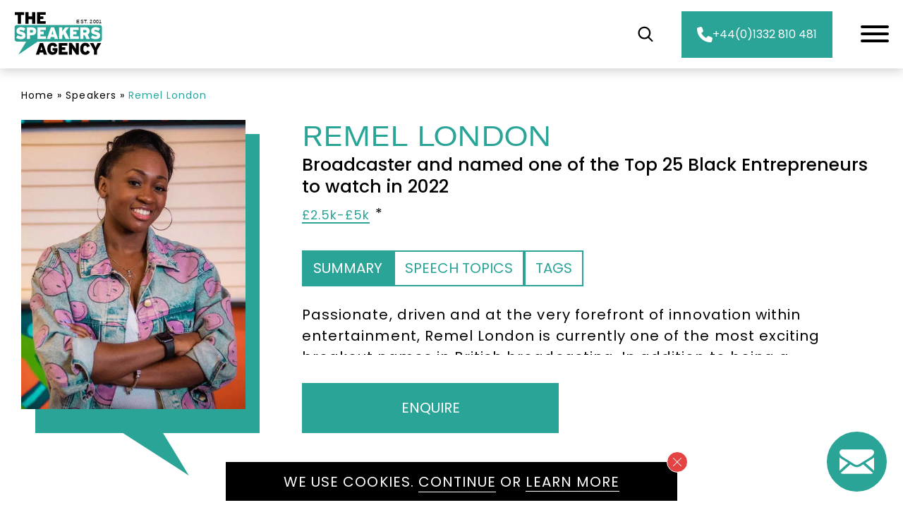

--- FILE ---
content_type: text/html; charset=UTF-8
request_url: https://thespeakersagency.com/speakers/remel-london/
body_size: 43146
content:
<!DOCTYPE html>
<html lang="en-GB">

<head>
    <title>Book Remel London | The Speakers Agency</title>
    <meta charset="utf-8">
<script type="text/javascript">
/* <![CDATA[ */
var gform;gform||(document.addEventListener("gform_main_scripts_loaded",function(){gform.scriptsLoaded=!0}),document.addEventListener("gform/theme/scripts_loaded",function(){gform.themeScriptsLoaded=!0}),window.addEventListener("DOMContentLoaded",function(){gform.domLoaded=!0}),gform={domLoaded:!1,scriptsLoaded:!1,themeScriptsLoaded:!1,isFormEditor:()=>"function"==typeof InitializeEditor,callIfLoaded:function(o){return!(!gform.domLoaded||!gform.scriptsLoaded||!gform.themeScriptsLoaded&&!gform.isFormEditor()||(gform.isFormEditor()&&console.warn("The use of gform.initializeOnLoaded() is deprecated in the form editor context and will be removed in Gravity Forms 3.1."),o(),0))},initializeOnLoaded:function(o){gform.callIfLoaded(o)||(document.addEventListener("gform_main_scripts_loaded",()=>{gform.scriptsLoaded=!0,gform.callIfLoaded(o)}),document.addEventListener("gform/theme/scripts_loaded",()=>{gform.themeScriptsLoaded=!0,gform.callIfLoaded(o)}),window.addEventListener("DOMContentLoaded",()=>{gform.domLoaded=!0,gform.callIfLoaded(o)}))},hooks:{action:{},filter:{}},addAction:function(o,r,e,t){gform.addHook("action",o,r,e,t)},addFilter:function(o,r,e,t){gform.addHook("filter",o,r,e,t)},doAction:function(o){gform.doHook("action",o,arguments)},applyFilters:function(o){return gform.doHook("filter",o,arguments)},removeAction:function(o,r){gform.removeHook("action",o,r)},removeFilter:function(o,r,e){gform.removeHook("filter",o,r,e)},addHook:function(o,r,e,t,n){null==gform.hooks[o][r]&&(gform.hooks[o][r]=[]);var d=gform.hooks[o][r];null==n&&(n=r+"_"+d.length),gform.hooks[o][r].push({tag:n,callable:e,priority:t=null==t?10:t})},doHook:function(r,o,e){var t;if(e=Array.prototype.slice.call(e,1),null!=gform.hooks[r][o]&&((o=gform.hooks[r][o]).sort(function(o,r){return o.priority-r.priority}),o.forEach(function(o){"function"!=typeof(t=o.callable)&&(t=window[t]),"action"==r?t.apply(null,e):e[0]=t.apply(null,e)})),"filter"==r)return e[0]},removeHook:function(o,r,t,n){var e;null!=gform.hooks[o][r]&&(e=(e=gform.hooks[o][r]).filter(function(o,r,e){return!!(null!=n&&n!=o.tag||null!=t&&t!=o.priority)}),gform.hooks[o][r]=e)}});
/* ]]> */
</script>

    <meta http-equiv="x-ua-compatible" content="ie=edge">
    <meta name="viewport" content="width=device-width, initial-scale=1">
    <meta name='robots' content='index, follow, max-image-preview:large, max-snippet:-1, max-video-preview:-1' />

	<!-- This site is optimized with the Yoast SEO plugin v26.5 - https://yoast.com/wordpress/plugins/seo/ -->
	<meta name="description" content="Book broadcaster Remel London with the UK&#039;s leading speaker bureau The Speakers Agency on +44(0)1332 810481" />
	<link rel="canonical" href="https://thespeakersagency.com/speakers/remel-london/" />
	<meta property="og:locale" content="en_GB" />
	<meta property="og:type" content="article" />
	<meta property="og:title" content="Book Remel London | The Speakers Agency" />
	<meta property="og:description" content="Book broadcaster Remel London with the UK&#039;s leading speaker bureau The Speakers Agency on +44(0)1332 810481" />
	<meta property="og:url" content="https://thespeakersagency.com/speakers/remel-london/" />
	<meta property="og:site_name" content="The Speakers Agency" />
	<meta property="article:publisher" content="https://www.facebook.com/thespeakersagency/" />
	<meta property="article:modified_time" content="2025-10-29T06:15:58+00:00" />
	<meta property="og:image" content="https://thespeakersagency.com/app/uploads/2023/09/Screenshot-2023-09-14-103325.png" />
	<meta property="og:image:width" content="529" />
	<meta property="og:image:height" content="632" />
	<meta property="og:image:type" content="image/png" />
	<meta name="twitter:card" content="summary_large_image" />
	<meta name="twitter:site" content="@thespeakersagen" />
	<!-- / Yoast SEO plugin. -->


<link rel='dns-prefetch' href='//cdnjs.cloudflare.com' />
<style id='wp-img-auto-sizes-contain-inline-css' type='text/css'>
img:is([sizes=auto i],[sizes^="auto," i]){contain-intrinsic-size:3000px 1500px}
/*# sourceURL=wp-img-auto-sizes-contain-inline-css */
</style>
<style id='classic-theme-styles-inline-css' type='text/css'>
/*! This file is auto-generated */
.wp-block-button__link{color:#fff;background-color:#32373c;border-radius:9999px;box-shadow:none;text-decoration:none;padding:calc(.667em + 2px) calc(1.333em + 2px);font-size:1.125em}.wp-block-file__button{background:#32373c;color:#fff;text-decoration:none}
/*# sourceURL=/wp-includes/css/classic-themes.min.css */
</style>
<link data-minify="1" rel='stylesheet' id='wp-smart-crop-renderer-css' href='https://thespeakersagency.com/app/cache/min/1/app/plugins/wp-smartcrop/css/image-renderer.css?ver=1768471303' type='text/css' media='all' />
<link data-minify="1" rel='stylesheet' id='child-style-css' href='https://thespeakersagency.com/app/cache/min/1/app/themes/canopy-child/public/css/main.css?ver=1768471303' type='text/css' media='all' />
<script type="text/javascript" data-cfasync="false" src="https://thespeakersagency.com/wp/wp-includes/js/jquery/jquery.min.js" id="jquery-core-js"></script>
<script type="text/javascript" src="https://thespeakersagency.com/wp/wp-includes/js/jquery/jquery-migrate.min.js" id="jquery-migrate-js"></script>
<link rel='shortlink' href='https://thespeakersagency.com/?p=28789' />
<!-- Stream WordPress user activity plugin v4.1.1 -->
<meta name="generator" content="speculation-rules 1.6.0">


<script type="application/ld+json" class="saswp-schema-markup-output">
[{"@context":"https:\/\/schema.org\/","@graph":[{"@context":"https:\/\/schema.org\/","@type":"SiteNavigationElement","@id":"https:\/\/thespeakersagency.com\/#home","name":"Home","url":"https:\/\/thespeakersagency.com\/"},{"@context":"https:\/\/schema.org\/","@type":"SiteNavigationElement","@id":"https:\/\/thespeakersagency.com\/#what-we-do","name":"What We Do","url":"https:\/\/thespeakersagency.com\/what-we-do\/"},{"@context":"https:\/\/schema.org\/","@type":"SiteNavigationElement","@id":"https:\/\/thespeakersagency.com\/#speakers-hosts","name":"Speakers &#038; Hosts","url":"https:\/\/thespeakersagency.com\/speakers-hosts\/"},{"@context":"https:\/\/schema.org\/","@type":"SiteNavigationElement","@id":"https:\/\/thespeakersagency.com\/#view-all","name":"View All","url":"https:\/\/thespeakersagency.com\/speakers-hosts\/"},{"@context":"https:\/\/schema.org\/","@type":"SiteNavigationElement","@id":"https:\/\/thespeakersagency.com\/#by-category","name":"By Category","url":"https:\/\/thespeakersagency.com\/categories\/"},{"@context":"https:\/\/schema.org\/","@type":"SiteNavigationElement","@id":"https:\/\/thespeakersagency.com\/#by-topic","name":"By Topic","url":"https:\/\/thespeakersagency.com\/topics\/"},{"@context":"https:\/\/schema.org\/","@type":"SiteNavigationElement","@id":"https:\/\/thespeakersagency.com\/#by-annual-event","name":"By Annual Event","url":"https:\/\/thespeakersagency.com\/annual-event\/"},{"@context":"https:\/\/schema.org\/","@type":"SiteNavigationElement","@id":"https:\/\/thespeakersagency.com\/#about-us","name":"About Us","url":"https:\/\/thespeakersagency.com\/about-the-speakers-agency\/"},{"@context":"https:\/\/schema.org\/","@type":"SiteNavigationElement","@id":"https:\/\/thespeakersagency.com\/#blog","name":"Blog","url":"https:\/\/thespeakersagency.com\/blog\/"},{"@context":"https:\/\/schema.org\/","@type":"SiteNavigationElement","@id":"https:\/\/thespeakersagency.com\/#contact","name":"Contact","url":"https:\/\/thespeakersagency.com\/contact\/"}]},

{"@context":"https:\/\/schema.org\/","@type":"BreadcrumbList","@id":"https:\/\/thespeakersagency.com\/speakers\/remel-london\/#breadcrumb","itemListElement":[{"@type":"ListItem","position":1,"item":{"@id":"https:\/\/thespeakersagency.com","name":"The Speakers Agency"}},{"@type":"ListItem","position":2,"item":{"@id":"https:\/\/thespeakersagency.com\/speakers\/","name":"Speakers"}},{"@type":"ListItem","position":3,"item":{"@id":"https:\/\/thespeakersagency.com\/speakers\/remel-london\/","name":"Book Remel London | The Speakers Agency"}}]},

{"@context":"https:\/\/schema.org\/","@type":"Service","@id":"https:\/\/thespeakersagency.com\/speakers\/remel-london\/#service","image":[{"@type":"ImageObject","@id":"https:\/\/thespeakersagency.com\/speakers\/remel-london\/#primaryimage","url":"https:\/\/thespeakersagency.com\/app\/uploads\/2023\/09\/Screenshot-2023-09-14-103325.png?v=1694684050","width":"529","height":"632","caption":"Remel London"}]},

{"@context":"https:\/\/schema.org\/","@type":"WebPage","@id":"https:\/\/thespeakersagency.com\/speakers\/remel-london\/#webpage","name":"Book Remel London | The Speakers Agency","url":"https:\/\/thespeakersagency.com\/speakers\/remel-london\/","lastReviewed":"2025-10-29T06:15:58+00:00","dateCreated":"2023-09-14T10:36:19+01:00","inLanguage":"en-GB","description":"Book broadcaster Remel London with the UK's leading speaker bureau The Speakers Agency on +44(0)1332 810481","keywords":"","mainEntity":{"@type":"Article","mainEntityOfPage":"https:\/\/thespeakersagency.com\/speakers\/remel-london\/","headline":"Book Remel London | The Speakers Agency","description":"Book broadcaster Remel London with the UK's leading speaker bureau The Speakers Agency on +44(0)1332 810481","keywords":"","datePublished":"2023-09-14T10:36:19+01:00","dateModified":"2025-10-29T06:15:58+00:00","author":{"@type":"Person","name":"Harriet","url":"https:\/\/thespeakersagency.com\/author\/harriet\/","sameAs":[]},"publisher":{"@type":"Organization","name":"The Speakers Agency","url":"https:\/\/thespeakersagency.com"},"image":[{"@type":"ImageObject","@id":"https:\/\/thespeakersagency.com\/speakers\/remel-london\/#primaryimage","url":"https:\/\/thespeakersagency.com\/app\/uploads\/2023\/09\/Screenshot-2023-09-14-103325.png?v=1694684050","width":"529","height":"632","caption":"Remel London"}]},"reviewedBy":{"@type":"Organization","name":"The Speakers Agency","url":"https:\/\/thespeakersagency.com"},"publisher":{"@type":"Organization","name":"The Speakers Agency","url":"https:\/\/thespeakersagency.com"},"speakable":{"@type":"SpeakableSpecification","xpath":["\/html\/head\/title","\/html\/head\/meta[@name='description']\/@content"]}},

{"@context":"https:\/\/schema.org\/","@type":"ImageObject","@id":"https:\/\/thespeakersagency.com\/speakers\/remel-london\/#imageobject","url":"https:\/\/thespeakersagency.com\/speakers\/remel-london\/","datePublished":"2023-09-14T10:36:19+01:00","dateModified":"2025-10-29T06:15:58+00:00","name":"Book Remel London | The Speakers Agency","description":"Book broadcaster Remel London with the UK's leading speaker bureau The Speakers Agency on +44(0)1332 810481","contentUrl":"https:\/\/thespeakersagency.com\/speakers\/remel-london\/","uploadDate":"2023-09-14T10:36:19+01:00","author":{"@type":"Person","name":"Harriet","url":"https:\/\/thespeakersagency.com\/author\/harriet\/","sameAs":[]},"publisher":{"@type":"Organization","name":"The Speakers Agency","url":"https:\/\/thespeakersagency.com"},"image":[{"@type":"ImageObject","@id":"https:\/\/thespeakersagency.com\/speakers\/remel-london\/#primaryimage","url":"https:\/\/thespeakersagency.com\/app\/uploads\/2023\/09\/Screenshot-2023-09-14-103325.png?v=1694684050","width":"529","height":"632","caption":"Remel London"}]}]
</script>

<link rel="icon" href="https://thespeakersagency.com/app/uploads/2022/04/cropped-speakers-fav-150x150.png?v=1727445838" sizes="32x32" />
<link rel="icon" href="https://thespeakersagency.com/app/uploads/2022/04/cropped-speakers-fav-300x300.png?v=1727445838" sizes="192x192" />
<link rel="apple-touch-icon" href="https://thespeakersagency.com/app/uploads/2022/04/cropped-speakers-fav-300x300.png?v=1727445838" />
<meta name="msapplication-TileImage" content="https://thespeakersagency.com/app/uploads/2022/04/cropped-speakers-fav-300x300.png?v=1727445838" />
		<style type="text/css" id="wp-custom-css">
			.c-paragraph__inner table {
    border: 1px solid gray;
    font-size: 2rem;
    line-height: 3.05rem;
    letter-spacing: 1.05px;
    text-align: left;
    margin: 2rem 0 3rem;
    border-collapse: collapse;
}

.c-paragraph__inner table thead th,
.c-paragraph__inner table thead td,
.c-paragraph__inner table tbody th {
    font-weight: bold;
    text-align: left;
    background: #ededed;
    text-transform: uppercase;
	  white-space: nowrap;
}

.c-paragraph__inner table th,
.c-paragraph__inner table td {
    padding: 1.25rem;
    border: 1px solid grey;
    border-collapse: collapse;
}

.c-footer-bottom .c-paragraph__container p a::before {
	background-color: #fff;
}
.c-social-icons span {
    font-size: 2rem;
}		</style>
		
    <!-- Google Tag Manager -->
    <script>(function(w,d,s,l,i){w[l]=w[l]||[];w[l].push({'gtm.start':
    new Date().getTime(),event:'gtm.js'});var f=d.getElementsByTagName(s)[0],
    j=d.createElement(s),dl=l!='dataLayer'?'&l='+l:'';j.async=true;j.src=
    'https://www.googletagmanager.com/gtm.js?id='+i+dl;f.parentNode.insertBefore(j,f);
    })(window,document,'script','dataLayer','GTM-525SPCM');</script>
    <!-- End Google Tag Manager -->
<style id='global-styles-inline-css' type='text/css'>
:root{--wp--preset--aspect-ratio--square: 1;--wp--preset--aspect-ratio--4-3: 4/3;--wp--preset--aspect-ratio--3-4: 3/4;--wp--preset--aspect-ratio--3-2: 3/2;--wp--preset--aspect-ratio--2-3: 2/3;--wp--preset--aspect-ratio--16-9: 16/9;--wp--preset--aspect-ratio--9-16: 9/16;--wp--preset--color--black: #000000;--wp--preset--color--cyan-bluish-gray: #abb8c3;--wp--preset--color--white: #ffffff;--wp--preset--color--pale-pink: #f78da7;--wp--preset--color--vivid-red: #cf2e2e;--wp--preset--color--luminous-vivid-orange: #ff6900;--wp--preset--color--luminous-vivid-amber: #fcb900;--wp--preset--color--light-green-cyan: #7bdcb5;--wp--preset--color--vivid-green-cyan: #00d084;--wp--preset--color--pale-cyan-blue: #8ed1fc;--wp--preset--color--vivid-cyan-blue: #0693e3;--wp--preset--color--vivid-purple: #9b51e0;--wp--preset--gradient--vivid-cyan-blue-to-vivid-purple: linear-gradient(135deg,rgb(6,147,227) 0%,rgb(155,81,224) 100%);--wp--preset--gradient--light-green-cyan-to-vivid-green-cyan: linear-gradient(135deg,rgb(122,220,180) 0%,rgb(0,208,130) 100%);--wp--preset--gradient--luminous-vivid-amber-to-luminous-vivid-orange: linear-gradient(135deg,rgb(252,185,0) 0%,rgb(255,105,0) 100%);--wp--preset--gradient--luminous-vivid-orange-to-vivid-red: linear-gradient(135deg,rgb(255,105,0) 0%,rgb(207,46,46) 100%);--wp--preset--gradient--very-light-gray-to-cyan-bluish-gray: linear-gradient(135deg,rgb(238,238,238) 0%,rgb(169,184,195) 100%);--wp--preset--gradient--cool-to-warm-spectrum: linear-gradient(135deg,rgb(74,234,220) 0%,rgb(151,120,209) 20%,rgb(207,42,186) 40%,rgb(238,44,130) 60%,rgb(251,105,98) 80%,rgb(254,248,76) 100%);--wp--preset--gradient--blush-light-purple: linear-gradient(135deg,rgb(255,206,236) 0%,rgb(152,150,240) 100%);--wp--preset--gradient--blush-bordeaux: linear-gradient(135deg,rgb(254,205,165) 0%,rgb(254,45,45) 50%,rgb(107,0,62) 100%);--wp--preset--gradient--luminous-dusk: linear-gradient(135deg,rgb(255,203,112) 0%,rgb(199,81,192) 50%,rgb(65,88,208) 100%);--wp--preset--gradient--pale-ocean: linear-gradient(135deg,rgb(255,245,203) 0%,rgb(182,227,212) 50%,rgb(51,167,181) 100%);--wp--preset--gradient--electric-grass: linear-gradient(135deg,rgb(202,248,128) 0%,rgb(113,206,126) 100%);--wp--preset--gradient--midnight: linear-gradient(135deg,rgb(2,3,129) 0%,rgb(40,116,252) 100%);--wp--preset--font-size--small: 13px;--wp--preset--font-size--medium: 20px;--wp--preset--font-size--large: 36px;--wp--preset--font-size--x-large: 42px;--wp--preset--spacing--20: 0.44rem;--wp--preset--spacing--30: 0.67rem;--wp--preset--spacing--40: 1rem;--wp--preset--spacing--50: 1.5rem;--wp--preset--spacing--60: 2.25rem;--wp--preset--spacing--70: 3.38rem;--wp--preset--spacing--80: 5.06rem;--wp--preset--shadow--natural: 6px 6px 9px rgba(0, 0, 0, 0.2);--wp--preset--shadow--deep: 12px 12px 50px rgba(0, 0, 0, 0.4);--wp--preset--shadow--sharp: 6px 6px 0px rgba(0, 0, 0, 0.2);--wp--preset--shadow--outlined: 6px 6px 0px -3px rgb(255, 255, 255), 6px 6px rgb(0, 0, 0);--wp--preset--shadow--crisp: 6px 6px 0px rgb(0, 0, 0);}:where(.is-layout-flex){gap: 0.5em;}:where(.is-layout-grid){gap: 0.5em;}body .is-layout-flex{display: flex;}.is-layout-flex{flex-wrap: wrap;align-items: center;}.is-layout-flex > :is(*, div){margin: 0;}body .is-layout-grid{display: grid;}.is-layout-grid > :is(*, div){margin: 0;}:where(.wp-block-columns.is-layout-flex){gap: 2em;}:where(.wp-block-columns.is-layout-grid){gap: 2em;}:where(.wp-block-post-template.is-layout-flex){gap: 1.25em;}:where(.wp-block-post-template.is-layout-grid){gap: 1.25em;}.has-black-color{color: var(--wp--preset--color--black) !important;}.has-cyan-bluish-gray-color{color: var(--wp--preset--color--cyan-bluish-gray) !important;}.has-white-color{color: var(--wp--preset--color--white) !important;}.has-pale-pink-color{color: var(--wp--preset--color--pale-pink) !important;}.has-vivid-red-color{color: var(--wp--preset--color--vivid-red) !important;}.has-luminous-vivid-orange-color{color: var(--wp--preset--color--luminous-vivid-orange) !important;}.has-luminous-vivid-amber-color{color: var(--wp--preset--color--luminous-vivid-amber) !important;}.has-light-green-cyan-color{color: var(--wp--preset--color--light-green-cyan) !important;}.has-vivid-green-cyan-color{color: var(--wp--preset--color--vivid-green-cyan) !important;}.has-pale-cyan-blue-color{color: var(--wp--preset--color--pale-cyan-blue) !important;}.has-vivid-cyan-blue-color{color: var(--wp--preset--color--vivid-cyan-blue) !important;}.has-vivid-purple-color{color: var(--wp--preset--color--vivid-purple) !important;}.has-black-background-color{background-color: var(--wp--preset--color--black) !important;}.has-cyan-bluish-gray-background-color{background-color: var(--wp--preset--color--cyan-bluish-gray) !important;}.has-white-background-color{background-color: var(--wp--preset--color--white) !important;}.has-pale-pink-background-color{background-color: var(--wp--preset--color--pale-pink) !important;}.has-vivid-red-background-color{background-color: var(--wp--preset--color--vivid-red) !important;}.has-luminous-vivid-orange-background-color{background-color: var(--wp--preset--color--luminous-vivid-orange) !important;}.has-luminous-vivid-amber-background-color{background-color: var(--wp--preset--color--luminous-vivid-amber) !important;}.has-light-green-cyan-background-color{background-color: var(--wp--preset--color--light-green-cyan) !important;}.has-vivid-green-cyan-background-color{background-color: var(--wp--preset--color--vivid-green-cyan) !important;}.has-pale-cyan-blue-background-color{background-color: var(--wp--preset--color--pale-cyan-blue) !important;}.has-vivid-cyan-blue-background-color{background-color: var(--wp--preset--color--vivid-cyan-blue) !important;}.has-vivid-purple-background-color{background-color: var(--wp--preset--color--vivid-purple) !important;}.has-black-border-color{border-color: var(--wp--preset--color--black) !important;}.has-cyan-bluish-gray-border-color{border-color: var(--wp--preset--color--cyan-bluish-gray) !important;}.has-white-border-color{border-color: var(--wp--preset--color--white) !important;}.has-pale-pink-border-color{border-color: var(--wp--preset--color--pale-pink) !important;}.has-vivid-red-border-color{border-color: var(--wp--preset--color--vivid-red) !important;}.has-luminous-vivid-orange-border-color{border-color: var(--wp--preset--color--luminous-vivid-orange) !important;}.has-luminous-vivid-amber-border-color{border-color: var(--wp--preset--color--luminous-vivid-amber) !important;}.has-light-green-cyan-border-color{border-color: var(--wp--preset--color--light-green-cyan) !important;}.has-vivid-green-cyan-border-color{border-color: var(--wp--preset--color--vivid-green-cyan) !important;}.has-pale-cyan-blue-border-color{border-color: var(--wp--preset--color--pale-cyan-blue) !important;}.has-vivid-cyan-blue-border-color{border-color: var(--wp--preset--color--vivid-cyan-blue) !important;}.has-vivid-purple-border-color{border-color: var(--wp--preset--color--vivid-purple) !important;}.has-vivid-cyan-blue-to-vivid-purple-gradient-background{background: var(--wp--preset--gradient--vivid-cyan-blue-to-vivid-purple) !important;}.has-light-green-cyan-to-vivid-green-cyan-gradient-background{background: var(--wp--preset--gradient--light-green-cyan-to-vivid-green-cyan) !important;}.has-luminous-vivid-amber-to-luminous-vivid-orange-gradient-background{background: var(--wp--preset--gradient--luminous-vivid-amber-to-luminous-vivid-orange) !important;}.has-luminous-vivid-orange-to-vivid-red-gradient-background{background: var(--wp--preset--gradient--luminous-vivid-orange-to-vivid-red) !important;}.has-very-light-gray-to-cyan-bluish-gray-gradient-background{background: var(--wp--preset--gradient--very-light-gray-to-cyan-bluish-gray) !important;}.has-cool-to-warm-spectrum-gradient-background{background: var(--wp--preset--gradient--cool-to-warm-spectrum) !important;}.has-blush-light-purple-gradient-background{background: var(--wp--preset--gradient--blush-light-purple) !important;}.has-blush-bordeaux-gradient-background{background: var(--wp--preset--gradient--blush-bordeaux) !important;}.has-luminous-dusk-gradient-background{background: var(--wp--preset--gradient--luminous-dusk) !important;}.has-pale-ocean-gradient-background{background: var(--wp--preset--gradient--pale-ocean) !important;}.has-electric-grass-gradient-background{background: var(--wp--preset--gradient--electric-grass) !important;}.has-midnight-gradient-background{background: var(--wp--preset--gradient--midnight) !important;}.has-small-font-size{font-size: var(--wp--preset--font-size--small) !important;}.has-medium-font-size{font-size: var(--wp--preset--font-size--medium) !important;}.has-large-font-size{font-size: var(--wp--preset--font-size--large) !important;}.has-x-large-font-size{font-size: var(--wp--preset--font-size--x-large) !important;}
/*# sourceURL=global-styles-inline-css */
</style>
<link data-minify="1" rel='stylesheet' id='gp-advanced-select-tom-select-css' href='https://thespeakersagency.com/app/cache/min/1/app/plugins/gp-advanced-select/styles/tom-select.bootstrap5.css?ver=1768471303' type='text/css' media='all' />
<link data-minify="1" rel='stylesheet' id='gp-advanced-select-frontend-css' href='https://thespeakersagency.com/app/cache/min/1/app/plugins/gp-advanced-select/styles/frontend.css?ver=1768471303' type='text/css' media='all' />
<link rel='stylesheet' id='gp-populate-anything-css' href='https://thespeakersagency.com/app/plugins/gp-populate-anything/styles/gp-populate-anything.min.css' type='text/css' media='all' />
<link rel='stylesheet' id='gravity_forms_theme_reset-css' href='https://thespeakersagency.com/app/plugins/gravityforms/assets/css/dist/gravity-forms-theme-reset.min.css' type='text/css' media='all' />
<link rel='stylesheet' id='gravity_forms_theme_foundation-css' href='https://thespeakersagency.com/app/plugins/gravityforms/assets/css/dist/gravity-forms-theme-foundation.min.css' type='text/css' media='all' />
<link data-minify="1" rel='stylesheet' id='gravity_forms_theme_framework-css' href='https://thespeakersagency.com/app/cache/min/1/app/plugins/gravityforms/assets/css/dist/gravity-forms-theme-framework.min.css?ver=1768471303' type='text/css' media='all' />
<link rel='stylesheet' id='gravity_forms_orbital_theme-css' href='https://thespeakersagency.com/app/plugins/gravityforms/assets/css/dist/gravity-forms-orbital-theme.min.css' type='text/css' media='all' />
<meta name="generator" content="WP Rocket 3.20.2" data-wpr-features="wpr_minify_css wpr_desktop" /></head>

<body class="wp-singular speakers-template-default single single-speakers postid-28789 wp-theme-canopy wp-child-theme-canopy-child g-theme-turquoise has-cookie-banner">

    
    <!-- Google Tag Manager (noscript) -->
    <noscript><iframe src="https://www.googletagmanager.com/ns.html?id=GTM-525SPCM" height="0" width="0" style="display:none;visibility:hidden"></iframe></noscript>
    <!-- End Google Tag Manager (noscript) -->

    <a href="https://thespeakersagency.com/contact/">
        <div class="c-contact-bar" style="opacity: 0;">
            <img src="https://thespeakersagency.com/app/themes/canopy-child/public/images/contact-us-logo.svg" alt="Contact Us" />
        </div>
    </a>

    <header data-rocket-location-hash="5775a0567c1f12b76c4c2cc6d4411c1c" id="c-header" class="c-header">

                <div data-rocket-location-hash="a9260fd1c135bb2ee5ba2a015a55699a" class="c-header__mobile-contact" style="display: none;">
            <div data-rocket-location-hash="98fe30fa9130006cc61ac1435b86a0b1" class="c-button-container">
                <a class="c-button c-button--simple c-button--dynamic"
                   href="tel:+441332810481">
                    <svg xmlns="http://www.w3.org/2000/svg" viewBox="0 0 512 512"><path d="M164.9 24.6c-7.7-18.6-28-28.5-47.4-23.2l-88 24C12.1 30.2 0 46 0 64C0 311.4 200.6 512 448 512c18 0 33.8-12.1 38.6-29.5l24-88c5.3-19.4-4.6-39.7-23.2-47.4l-96-40c-16.3-6.8-35.2-2.1-46.3 11.6L304.7 368C234.3 334.7 177.3 277.7 144 207.3L193.3 167c13.7-11.2 18.4-30 11.6-46.3l-40-96z"/></svg>+44(0)1332 810 481                </a>
            </div>
        </div>
                <div data-rocket-location-hash="a13cda719f9e807a75e278663d6944f4" class="c-header__logo">
                            <a href="https://thespeakersagency.com"><img width="1" height="1" src="https://thespeakersagency.com/app/uploads/2021/04/the-speakers-agency-logo.svg?v=1618503389" class="injectable c-dynamic-logo" alt="" decoding="async" /></a>
                    </div>
        <div data-rocket-location-hash="b91d2fe63571157109841e0473cc83eb" class="c-header__megamenu">
            <nav class="c-header__megamenu-nav" aria-label="Primary Navigation"><ul id="primary-nav" class="primary-nav"><li id="mega-menu-item-31120" class="menu-item menu-item-31120  menu-item menu-item-type-post_type menu-item-object-page"><a href="https://thespeakersagency.com/about-the-speakers-agency/" data-color="red">About Us<span class="hover-indicator g-bg-color__red" data-color="red"></span></a></li>
<li id="mega-menu-item-31124" class="mega-menu-item menu-item-31124 has--mega-menu menu-item menu-item-type-post_type menu-item-object-page menu-item-has-children"><a href="https://thespeakersagency.com/categories/" data-color="turquoise">Categories<span class="hover-indicator g-bg-color__turquoise" data-color="turquoise"></span></a><div class="mega-menu--dropdown"><div class="mega-menu--dropdown-container mega-menu--bg g-bg-color__turquoise" data-color="turquoise"><div class="mega-menu--left-column"><picture class="mega-menu--image lazyload">
<source type="image/webp" data-srcset="https://thespeakersagency.com/app/uploads/2024/05/speakers-menu-image-categories-768x929.jpg.webp 768w, https://thespeakersagency.com/app/uploads/2024/05/speakers-menu-image-categories-248x300.jpg.webp 248w, https://thespeakersagency.com/app/uploads/2024/05/speakers-menu-image-categories-847x1024.jpg.webp 847w, https://thespeakersagency.com/app/uploads/2024/05/speakers-menu-image-categories-455x550.jpg.webp 455w, https://thespeakersagency.com/app/uploads/2024/05/speakers-menu-image-categories.jpg.webp 860w" srcset="https://thespeakersagency.com/app/uploads/2024/05/speakers-menu-image-categories-768x929.jpg?v=1715593771" data-sizes="auto"/>
<img data-sizes="auto" src="https://thespeakersagency.com/app/uploads/2024/05/speakers-menu-image-categories-768x929.jpg?v=1715593771" data-srcset="https://thespeakersagency.com/app/uploads/2024/05/speakers-menu-image-categories-768x929.jpg 768w, https://thespeakersagency.com/app/uploads/2024/05/speakers-menu-image-categories-248x300.jpg 248w, https://thespeakersagency.com/app/uploads/2024/05/speakers-menu-image-categories-847x1024.jpg 847w, https://thespeakersagency.com/app/uploads/2024/05/speakers-menu-image-categories-455x550.jpg 455w, https://thespeakersagency.com/app/uploads/2024/05/speakers-menu-image-categories.jpg 860w" alt=""/>
</picture>
</div><div class="mega-menu--right-column"><div class="top"><div class="mega-menu--menu-description"><a href="https://thespeakersagency.com/categories/">Speaker Categories</a></div><div class="mega-menu--menu-list">
<ul class="sub-menu">
<li id="mega-menu-item-31127" class="menu-item menu-item-31127  menu-item menu-item-type-taxonomy menu-item-object-speakers-categories"><a href="https://thespeakersagency.com/speaker-category/after-dinner-speakers/">After Dinner Speakers</a></li>
<li id="mega-menu-item-31128" class="menu-item menu-item-31128  menu-item menu-item-type-taxonomy menu-item-object-speakers-categories"><a href="https://thespeakersagency.com/speaker-category/alternative-entertainment/">Alternative Entertainment</a></li>
<li id="mega-menu-item-34512" class="menu-item menu-item-34512  menu-item menu-item-type-taxonomy menu-item-object-speakers-categories current-speakers-ancestor current-menu-parent current-speakers-parent"><a href="https://thespeakersagency.com/speaker-category/event-hosts/">Awards &amp; Event Hosts</a></li>
<li id="mega-menu-item-31131" class="menu-item menu-item-31131  menu-item menu-item-type-taxonomy menu-item-object-speakers-categories"><a href="https://thespeakersagency.com/speaker-category/comedy-speakers/">Comedy Speakers</a></li>
<li id="mega-menu-item-34775" class="menu-item menu-item-34775  menu-item menu-item-type-taxonomy menu-item-object-speakers-categories"><a href="https://thespeakersagency.com/speaker-category/conference-speakers/">Conference Speakers</a></li>
<li id="mega-menu-item-31133" class="menu-item menu-item-31133  menu-item menu-item-type-taxonomy menu-item-object-speakers-categories"><a href="https://thespeakersagency.com/speaker-category/corporate-speakers/">Corporate Speakers</a></li>
<li id="mega-menu-item-31134" class="menu-item menu-item-31134  menu-item menu-item-type-taxonomy menu-item-object-speakers-categories current-speakers-ancestor current-menu-parent current-speakers-parent"><a href="https://thespeakersagency.com/speaker-category/hire-facilitators-moderators/">Facilitators &#038; Moderators</a></li>
<li id="mega-menu-item-31235" class="menu-item menu-item-31235  menu-item menu-item-type-taxonomy menu-item-object-speakers-categories current-speakers-ancestor current-menu-parent current-speakers-parent"><a href="https://thespeakersagency.com/speaker-category/female-speakers/">Female Speakers</a></li>
<li id="mega-menu-item-31135" class="menu-item menu-item-31135  menu-item menu-item-type-taxonomy menu-item-object-speakers-categories"><a href="https://thespeakersagency.com/speaker-category/keynote-speakers/">Keynote Speakers</a></li>
<li id="mega-menu-item-31136" class="menu-item menu-item-31136  menu-item menu-item-type-taxonomy menu-item-object-speakers-categories"><a href="https://thespeakersagency.com/speaker-category/motivational-speakers/">Motivational Speakers</a></li>
<li id="mega-menu-item-31130" class="menu-item menu-item-31130  menu-item menu-item-type-taxonomy menu-item-object-speakers-categories"><a href="https://thespeakersagency.com/speaker-category/celebrity-speakers/">Personal Appearances</a></li>
<li id="mega-menu-item-31137" class="menu-item menu-item-31137  menu-item menu-item-type-taxonomy menu-item-object-speakers-categories current-speakers-ancestor current-menu-parent current-speakers-parent"><a href="https://thespeakersagency.com/speaker-category/speakers-for-schools/">Speakers for Schools</a></li>
</ul>
</div><!-- .menu-list --></div><div class="mega-menu--menu-footer"><div class="social-media"><a target="_blank" href="https://www.facebook.com/people/The-Speakers-Agency/61572891837752/"><img src="https://thespeakersagency.com/app/themes/canopy-child/public/images/facebook-icon.svg" alt="Link to our facebook" width="50px" height="50px" /></a><a target="_blank" href="https://www.linkedin.com/company/thespeakersagency/"><img src="https://thespeakersagency.com/app/themes/canopy-child/public/images/linkedin-icon.svg" alt="Link to our linkedin" width="50px" height="50px" /></a><a target="_blank" href="https://www.instagram.com/thespeakersagency/"><img src="https://thespeakersagency.com/app/themes/canopy-child/public/images/instagram-icon.svg" alt="Link to our instagram" width="50px" height="50px" /></a><a target="_blank" href="https://twitter.com/thespeakersagen"><img src="https://thespeakersagency.com/app/themes/canopy-child/public/images/twitter-icon.svg" alt="Link to our twitter" width="50px" height="50px" /></a><a target="_blank" href="https://www.youtube.com/channel/UCfrrftONg-a_7m69Ni4RA2w"><img src="https://thespeakersagency.com/app/themes/canopy-child/public/images/youtube-icon.svg" alt="Link to our youtube" width="50px" height="50px" /></a></div><div class="view-all"><a href="https://thespeakersagency.com/categories/">View All <span><svg width="50" height="7" viewBox="0 0 50 7" fill="none" xmlns="http://www.w3.org/2000/svg"><path d="M0.5 3H0V4H0.5V3ZM49.5 3.5L44.5 0.613249V6.38675L49.5 3.5ZM0.5 4H45V3H0.5V4Z" fill="#FFFFFF"/></svg></span></a></div></div><!-- .menu-footer --></div><!-- .right-column --></div><!-- .dropdown-container --></div></li><li id="mega-menu-item-31125" class="mega-menu-item menu-item-31125 has--mega-menu menu-item menu-item-type-post_type menu-item-object-page menu-item-has-children"><a href="https://thespeakersagency.com/topics/" data-color="blue">Topics<span class="hover-indicator g-bg-color__blue" data-color="blue"></span></a><div class="mega-menu--dropdown"><div class="mega-menu--dropdown-container mega-menu--bg g-bg-color__blue" data-color="blue"><div class="mega-menu--left-column"><picture class="mega-menu--image lazyload">
<source type="image/webp" data-srcset="https://thespeakersagency.com/app/uploads/2024/05/speakers-menu-image-topics-768x929.jpg.webp 768w, https://thespeakersagency.com/app/uploads/2024/05/speakers-menu-image-topics-248x300.jpg.webp 248w, https://thespeakersagency.com/app/uploads/2024/05/speakers-menu-image-topics-847x1024.jpg.webp 847w, https://thespeakersagency.com/app/uploads/2024/05/speakers-menu-image-topics-455x550.jpg.webp 455w, https://thespeakersagency.com/app/uploads/2024/05/speakers-menu-image-topics.jpg.webp 860w" srcset="https://thespeakersagency.com/app/uploads/2024/05/speakers-menu-image-topics-768x929.jpg?v=1715593991" data-sizes="auto"/>
<img data-sizes="auto" src="https://thespeakersagency.com/app/uploads/2024/05/speakers-menu-image-topics-768x929.jpg?v=1715593991" data-srcset="https://thespeakersagency.com/app/uploads/2024/05/speakers-menu-image-topics-768x929.jpg 768w, https://thespeakersagency.com/app/uploads/2024/05/speakers-menu-image-topics-248x300.jpg 248w, https://thespeakersagency.com/app/uploads/2024/05/speakers-menu-image-topics-847x1024.jpg 847w, https://thespeakersagency.com/app/uploads/2024/05/speakers-menu-image-topics-455x550.jpg 455w, https://thespeakersagency.com/app/uploads/2024/05/speakers-menu-image-topics.jpg 860w" alt=""/>
</picture>
</div><div class="mega-menu--right-column"><div class="top"><div class="mega-menu--menu-description"><a href="https://thespeakersagency.com/topics/">Speaker Topics</a></div><div class="mega-menu--menu-list">
<ul class="sub-menu">
<li id="mega-menu-item-31138" class="menu-item menu-item-31138  menu-item menu-item-type-taxonomy menu-item-object-speakers-topics"><a href="https://thespeakersagency.com/speaker-topic/adventure-speakers/">Adventure Speakers</a></li>
<li id="mega-menu-item-31147" class="menu-item menu-item-31147  menu-item menu-item-type-taxonomy menu-item-object-speakers-topics"><a href="https://thespeakersagency.com/speaker-topic/ai-technology-speakers/">AI &amp; Technology Speakers</a></li>
<li id="mega-menu-item-31139" class="menu-item menu-item-31139  menu-item menu-item-type-taxonomy menu-item-object-speakers-topics"><a href="https://thespeakersagency.com/speaker-topic/antiques-collectables-speakers/">Antiques &amp; Collectables Speakers</a></li>
<li id="mega-menu-item-31140" class="menu-item menu-item-31140  menu-item menu-item-type-taxonomy menu-item-object-speakers-topics"><a href="https://thespeakersagency.com/speaker-topic/arts-speakers/">Arts Speakers</a></li>
<li id="mega-menu-item-31141" class="menu-item menu-item-31141  menu-item menu-item-type-taxonomy menu-item-object-speakers-topics"><a href="https://thespeakersagency.com/speaker-topic/branding-speakers/">Branding Speakers</a></li>
<li id="mega-menu-item-31142" class="menu-item menu-item-31142  menu-item menu-item-type-taxonomy menu-item-object-speakers-topics"><a href="https://thespeakersagency.com/speaker-topic/business-speakers/">Business Speakers</a></li>
<li id="mega-menu-item-31143" class="menu-item menu-item-31143  menu-item menu-item-type-taxonomy menu-item-object-speakers-topics"><a href="https://thespeakersagency.com/speaker-topic/change-management-speakers/">Change Management Speakers</a></li>
<li id="mega-menu-item-31144" class="menu-item menu-item-31144  menu-item menu-item-type-taxonomy menu-item-object-speakers-topics"><a href="https://thespeakersagency.com/speaker-topic/communication-speakers/">Communication Speakers</a></li>
<li id="mega-menu-item-31145" class="menu-item menu-item-31145  menu-item menu-item-type-taxonomy menu-item-object-speakers-topics"><a href="https://thespeakersagency.com/speaker-topic/security-speakers/">Crime &amp; Security Speakers</a></li>
<li id="mega-menu-item-31146" class="menu-item menu-item-31146  menu-item menu-item-type-taxonomy menu-item-object-speakers-topics"><a href="https://thespeakersagency.com/speaker-topic/customer-experience-speakers/">Customer Experience Speakers</a></li>
<li id="mega-menu-item-31148" class="menu-item menu-item-31148  menu-item menu-item-type-taxonomy menu-item-object-speakers-topics"><a href="https://thespeakersagency.com/speaker-topic/diversity-speakers/">Diversity Speakers</a></li>
<li id="mega-menu-item-31149" class="menu-item menu-item-31149  menu-item menu-item-type-taxonomy menu-item-object-speakers-topics"><a href="https://thespeakersagency.com/speaker-topic/diy-speakers/">DIY Speakers</a></li>
<li id="mega-menu-item-31150" class="menu-item menu-item-31150  menu-item menu-item-type-taxonomy menu-item-object-speakers-topics"><a href="https://thespeakersagency.com/speaker-topic/education-speakers/">Education Speakers</a></li>
<li id="mega-menu-item-31151" class="menu-item menu-item-31151  menu-item menu-item-type-taxonomy menu-item-object-speakers-topics"><a href="https://thespeakersagency.com/speaker-topic/employee-engagement-speakers/">Employee Engagement Speakers</a></li>
<li id="mega-menu-item-31152" class="menu-item menu-item-31152  menu-item menu-item-type-taxonomy menu-item-object-speakers-topics"><a href="https://thespeakersagency.com/speaker-topic/entertainers/">Entertainers</a></li>
<li id="mega-menu-item-31153" class="menu-item menu-item-31153  menu-item menu-item-type-taxonomy menu-item-object-speakers-topics current-speakers-ancestor current-menu-parent current-speakers-parent"><a href="https://thespeakersagency.com/speaker-topic/entrepreneur-speakers/">Entrepreneur Speakers</a></li>
<li id="mega-menu-item-31154" class="menu-item menu-item-31154  menu-item menu-item-type-taxonomy menu-item-object-speakers-topics"><a href="https://thespeakersagency.com/speaker-topic/environment-ecology-speakers/">Environment &amp; Ecology Speakers</a></li>
<li id="mega-menu-item-31155" class="menu-item menu-item-31155  menu-item menu-item-type-taxonomy menu-item-object-speakers-topics"><a href="https://thespeakersagency.com/speaker-topic/economy-speakers/">Finance &amp; Economics Speakers</a></li>
<li id="mega-menu-item-31156" class="menu-item menu-item-31156  menu-item menu-item-type-taxonomy menu-item-object-speakers-topics"><a href="https://thespeakersagency.com/speaker-topic/food-drink-speakers/">Food &amp; Drink Speakers</a></li>
<li id="mega-menu-item-31157" class="menu-item menu-item-31157  menu-item menu-item-type-taxonomy menu-item-object-speakers-topics"><a href="https://thespeakersagency.com/speaker-topic/futurist-speakers/">Futurist Speakers</a></li>
</ul>
</div><!-- .menu-list --></div><div class="mega-menu--menu-footer"><div class="social-media"><a target="_blank" href="https://www.facebook.com/people/The-Speakers-Agency/61572891837752/"><img src="https://thespeakersagency.com/app/themes/canopy-child/public/images/facebook-icon.svg" alt="Link to our facebook" width="50px" height="50px" /></a><a target="_blank" href="https://www.linkedin.com/company/thespeakersagency/"><img src="https://thespeakersagency.com/app/themes/canopy-child/public/images/linkedin-icon.svg" alt="Link to our linkedin" width="50px" height="50px" /></a><a target="_blank" href="https://www.instagram.com/thespeakersagency/"><img src="https://thespeakersagency.com/app/themes/canopy-child/public/images/instagram-icon.svg" alt="Link to our instagram" width="50px" height="50px" /></a><a target="_blank" href="https://twitter.com/thespeakersagen"><img src="https://thespeakersagency.com/app/themes/canopy-child/public/images/twitter-icon.svg" alt="Link to our twitter" width="50px" height="50px" /></a><a target="_blank" href="https://www.youtube.com/channel/UCfrrftONg-a_7m69Ni4RA2w"><img src="https://thespeakersagency.com/app/themes/canopy-child/public/images/youtube-icon.svg" alt="Link to our youtube" width="50px" height="50px" /></a></div><div class="view-all"><a href="https://thespeakersagency.com/topics/">View All <span><svg width="50" height="7" viewBox="0 0 50 7" fill="none" xmlns="http://www.w3.org/2000/svg"><path d="M0.5 3H0V4H0.5V3ZM49.5 3.5L44.5 0.613249V6.38675L49.5 3.5ZM0.5 4H45V3H0.5V4Z" fill="#FFFFFF"/></svg></span></a></div></div><!-- .menu-footer --></div><!-- .right-column --></div><!-- .dropdown-container --></div></li><li id="mega-menu-item-31122" class="mega-menu-item menu-item-31122 has--mega-menu menu-item menu-item-type-post_type menu-item-object-page menu-item-has-children"><a href="https://thespeakersagency.com/annual-event/" data-color="orange">Annual Event<span class="hover-indicator g-bg-color__orange" data-color="orange"></span></a><div class="mega-menu--dropdown"><div class="mega-menu--dropdown-container mega-menu--bg g-bg-color__orange" data-color="orange"><div class="mega-menu--left-column"><picture class="mega-menu--image lazyload">
<source type="image/webp" data-srcset="https://thespeakersagency.com/app/uploads/2024/05/speakers-menu-image-events-768x929.jpg.webp 768w, https://thespeakersagency.com/app/uploads/2024/05/speakers-menu-image-events-248x300.jpg.webp 248w, https://thespeakersagency.com/app/uploads/2024/05/speakers-menu-image-events-847x1024.jpg.webp 847w, https://thespeakersagency.com/app/uploads/2024/05/speakers-menu-image-events-455x550.jpg.webp 455w, https://thespeakersagency.com/app/uploads/2024/05/speakers-menu-image-events.jpg.webp 860w" srcset="https://thespeakersagency.com/app/uploads/2024/05/speakers-menu-image-events-768x929.jpg?v=1715593961" data-sizes="auto"/>
<img data-sizes="auto" src="https://thespeakersagency.com/app/uploads/2024/05/speakers-menu-image-events-768x929.jpg?v=1715593961" data-srcset="https://thespeakersagency.com/app/uploads/2024/05/speakers-menu-image-events-768x929.jpg 768w, https://thespeakersagency.com/app/uploads/2024/05/speakers-menu-image-events-248x300.jpg 248w, https://thespeakersagency.com/app/uploads/2024/05/speakers-menu-image-events-847x1024.jpg 847w, https://thespeakersagency.com/app/uploads/2024/05/speakers-menu-image-events-455x550.jpg 455w, https://thespeakersagency.com/app/uploads/2024/05/speakers-menu-image-events.jpg 860w" alt=""/>
</picture>
</div><div class="mega-menu--right-column"><div class="top"><div class="mega-menu--menu-description"><a href="https://thespeakersagency.com/annual-event/">Event Speakers</a></div><div class="mega-menu--menu-list">
<ul class="sub-menu">
<li id="mega-menu-item-31158" class="menu-item menu-item-31158  menu-item menu-item-type-taxonomy menu-item-object-speakers-annual-event"><a href="https://thespeakersagency.com/speaker-annual-event/black-history-month-speakers/">Black History Month Speakers</a></li>
<li id="mega-menu-item-31159" class="menu-item menu-item-31159  menu-item menu-item-type-taxonomy menu-item-object-speakers-annual-event"><a href="https://thespeakersagency.com/speaker-annual-event/black-inclusion-week/">Black Inclusion Week Speakers</a></li>
<li id="mega-menu-item-31160" class="menu-item menu-item-31160  menu-item menu-item-type-taxonomy menu-item-object-speakers-annual-event"><a href="https://thespeakersagency.com/speaker-annual-event/international-day-of-persons-with-disabilities-speakers/">International Day of Persons with Disabilities Speakers</a></li>
<li id="mega-menu-item-31161" class="menu-item menu-item-31161  menu-item menu-item-type-taxonomy menu-item-object-speakers-annual-event"><a href="https://thespeakersagency.com/speaker-annual-event/international-mens-day-speakers/">International Men&#8217;s Day Speakers</a></li>
<li id="mega-menu-item-31162" class="menu-item menu-item-31162  menu-item menu-item-type-taxonomy menu-item-object-speakers-annual-event current-speakers-ancestor current-menu-parent current-speakers-parent"><a href="https://thespeakersagency.com/speaker-annual-event/international-womens-day/">International Women&#8217;s Day Speakers</a></li>
<li id="mega-menu-item-31163" class="menu-item menu-item-31163  menu-item menu-item-type-taxonomy menu-item-object-speakers-annual-event"><a href="https://thespeakersagency.com/speaker-annual-event/lgbtq-history-month/">LGBTQ+ History Month Speakers</a></li>
<li id="mega-menu-item-31164" class="menu-item menu-item-31164  menu-item menu-item-type-taxonomy menu-item-object-speakers-annual-event"><a href="https://thespeakersagency.com/speaker-annual-event/mental-health-awareness-week-speakers/">Mental Health Awareness Week Speakers</a></li>
<li id="mega-menu-item-31165" class="menu-item menu-item-31165  menu-item menu-item-type-taxonomy menu-item-object-speakers-annual-event"><a href="https://thespeakersagency.com/speaker-annual-event/national-inclusion-week-speakers/">National Inclusion Week Speakers</a></li>
<li id="mega-menu-item-31166" class="menu-item menu-item-31166  menu-item menu-item-type-taxonomy menu-item-object-speakers-annual-event"><a href="https://thespeakersagency.com/speaker-annual-event/pride-month-speakers/">Pride Month Speakers</a></li>
<li id="mega-menu-item-31167" class="menu-item menu-item-31167  menu-item menu-item-type-taxonomy menu-item-object-speakers-annual-event"><a href="https://thespeakersagency.com/speaker-annual-event/south-asian-heritage-month-speakers/">South Asian Heritage Month Speakers</a></li>
<li id="mega-menu-item-31168" class="menu-item menu-item-31168  menu-item menu-item-type-taxonomy menu-item-object-speakers-annual-event"><a href="https://thespeakersagency.com/speaker-annual-event/transgender-awareness-week-speakers/">Transgender Awareness Week Speakers</a></li>
<li id="mega-menu-item-31169" class="menu-item menu-item-31169  menu-item menu-item-type-taxonomy menu-item-object-speakers-annual-event"><a href="https://thespeakersagency.com/speaker-annual-event/menopause-speakers/">World Menopause Day Speakers</a></li>
</ul>
</div><!-- .menu-list --></div><div class="mega-menu--menu-footer"><div class="social-media"><a target="_blank" href="https://www.facebook.com/people/The-Speakers-Agency/61572891837752/"><img src="https://thespeakersagency.com/app/themes/canopy-child/public/images/facebook-icon.svg" alt="Link to our facebook" width="50px" height="50px" /></a><a target="_blank" href="https://www.linkedin.com/company/thespeakersagency/"><img src="https://thespeakersagency.com/app/themes/canopy-child/public/images/linkedin-icon.svg" alt="Link to our linkedin" width="50px" height="50px" /></a><a target="_blank" href="https://www.instagram.com/thespeakersagency/"><img src="https://thespeakersagency.com/app/themes/canopy-child/public/images/instagram-icon.svg" alt="Link to our instagram" width="50px" height="50px" /></a><a target="_blank" href="https://twitter.com/thespeakersagen"><img src="https://thespeakersagency.com/app/themes/canopy-child/public/images/twitter-icon.svg" alt="Link to our twitter" width="50px" height="50px" /></a><a target="_blank" href="https://www.youtube.com/channel/UCfrrftONg-a_7m69Ni4RA2w"><img src="https://thespeakersagency.com/app/themes/canopy-child/public/images/youtube-icon.svg" alt="Link to our youtube" width="50px" height="50px" /></a></div><div class="view-all"><a href="https://thespeakersagency.com/annual-event/">View All <span><svg width="50" height="7" viewBox="0 0 50 7" fill="none" xmlns="http://www.w3.org/2000/svg"><path d="M0.5 3H0V4H0.5V3ZM49.5 3.5L44.5 0.613249V6.38675L49.5 3.5ZM0.5 4H45V3H0.5V4Z" fill="#FFFFFF"/></svg></span></a></div></div><!-- .menu-footer --></div><!-- .right-column --></div><!-- .dropdown-container --></div></li><li id="mega-menu-item-31123" class="menu-item menu-item-31123  menu-item menu-item-type-post_type menu-item-object-page"><a href="https://thespeakersagency.com/blog/" data-color="blue">Blog<span class="hover-indicator g-bg-color__blue" data-color="blue"></span></a></li>
<li id="mega-menu-item-31126" class="menu-item menu-item-31126  menu-item menu-item-type-post_type menu-item-object-page"><a href="https://thespeakersagency.com/contact/" data-color="gold">Contact<span class="hover-indicator g-bg-color__gold" data-color="gold"></span></a></li>
</ul></nav>            <div data-rocket-location-hash="32aa98342592c79c851058b5a667e244" class="c-header__search">
                <svg width="29" height="30" viewBox="0 0 29 30" fill="none" xmlns="http://www.w3.org/2000/svg">
                    <circle cx="12.3556" cy="11.8556" r="10.3556" stroke="black" stroke-width="3" />
                    <path fill-rule="evenodd" clip-rule="evenodd" d="M18.7412 20.6211C18.2121 20.092 18.2121 19.2342 18.7412 18.7051C19.2703 18.176 20.1282 18.176 20.6573 18.7051L27.9911 26.0389C28.5202 26.568 28.5202 27.4259 27.9911 27.955C27.462 28.4841 26.6042 28.4841 26.0751 27.955L18.7412 20.6211Z" fill="black" />
                </svg>
            </div>
            <div data-rocket-location-hash="dc72005b598da4aef9efe49f9b91e914" class="c-header__search-input">
                <div class="c-search">
                    <div class="c-search__container">
                        <div id="nav-search-input">
                            <search></search>
                        </div>
                    </div>
                </div>
            </div>
                        <div data-rocket-location-hash="baf195f4e19884eb5b2f182d486d4eac" class="c-header__contact">
                <div class="c-button-container">
                    <a class="c-button c-button--simple c-button--dynamic"
                       href="tel:+441332810481">
                        <svg xmlns="http://www.w3.org/2000/svg" viewBox="0 0 512 512"><path d="M164.9 24.6c-7.7-18.6-28-28.5-47.4-23.2l-88 24C12.1 30.2 0 46 0 64C0 311.4 200.6 512 448 512c18 0 33.8-12.1 38.6-29.5l24-88c5.3-19.4-4.6-39.7-23.2-47.4l-96-40c-16.3-6.8-35.2-2.1-46.3 11.6L304.7 368C234.3 334.7 177.3 277.7 144 207.3L193.3 167c13.7-11.2 18.4-30 11.6-46.3l-40-96z"/></svg>+44(0)1332 810 481                    </a>
                </div>
            </div>
                        <div data-rocket-location-hash="481099228e1949f50d8480b7e54e9363" class="c-header__menu">
                <button class="hamburger hamburger--3dx" type="button">
                    <span class="hamburger-box">
                        <span class="hamburger-inner"></span>
                    </span>
                </button>
            </div>
        </div>
    </header>

    <div data-rocket-location-hash="a893cae0a624095502214e589f9be094" class="c-navigation">
        <div data-rocket-location-hash="6d792cda5effd947c97375a5bd4aed57" class="c-header__navigation nav-fade-in">
            <div data-rocket-location-hash="3aae3d3ea42c9c7bc6857864fb4492a8" class="c-nav-header">
                <div class="c-header__search">
                    <svg width="29" height="30" viewBox="0 0 29 30" fill="none" xmlns="http://www.w3.org/2000/svg">
                        <circle cx="12.3556" cy="11.8556" r="10.3556" stroke="black" stroke-width="3" />
                        <path fill-rule="evenodd" clip-rule="evenodd" d="M18.7412 20.6211C18.2121 20.092 18.2121 19.2342 18.7412 18.7051C19.2703 18.176 20.1282 18.176 20.6573 18.7051L27.9911 26.0389C28.5202 26.568 28.5202 27.4259 27.9911 27.955C27.462 28.4841 26.6042 28.4841 26.0751 27.955L18.7412 20.6211Z" fill="black" />
                    </svg>
                </div>
                <div class="c-header__search-input">
                    <div class="c-search">
                        <div class="c-search__container">
                            <div id="nav-open-search-input">
                                <search></search>
                            </div>
                        </div>
                    </div>
                </div>
                                <div class="c-header__contact">
                    <div class="c-button-container">
                        <a class="c-button c-button--simple c-button--dynamic"
                           href="tel:+441332810481">
                            <svg xmlns="http://www.w3.org/2000/svg" viewBox="0 0 512 512"><path d="M164.9 24.6c-7.7-18.6-28-28.5-47.4-23.2l-88 24C12.1 30.2 0 46 0 64C0 311.4 200.6 512 448 512c18 0 33.8-12.1 38.6-29.5l24-88c5.3-19.4-4.6-39.7-23.2-47.4l-96-40c-16.3-6.8-35.2-2.1-46.3 11.6L304.7 368C234.3 334.7 177.3 277.7 144 207.3L193.3 167c13.7-11.2 18.4-30 11.6-46.3l-40-96z"/></svg>+44(0)1332 810 481                        </a>
                    </div>
                </div>
                                <div class="c-header__menu">
                    <button class="hamburger hamburger--3dx" type="button">
                        <span class="hamburger-box">
                            <span class="hamburger-inner"></span>
                        </span>
                    </button>
                </div>
            </div>
        </div>
        <div data-rocket-location-hash="0a89724870130be713dcf7497d92693f" class="c-navigation__main nav-main-fade-in">
            <div data-rocket-location-hash="e0fb6f10794a76cb85ff351249c556e4" class="menu-main-navigation-container"><ul id="menu-main-navigation" class="menu"><li id="menu-item-3945" class="menu-item menu-item-type-post_type menu-item-object-page menu-item-home menu-item-3945"><a href="https://thespeakersagency.com/" data-color="red">Home</a></li>
<li id="menu-item-3949" class="menu-item menu-item-type-post_type menu-item-object-page menu-item-3949"><a href="https://thespeakersagency.com/what-we-do/" data-color="blue">What We Do</a></li>
<li id="menu-item-21203" class="menu-item menu-item-type-post_type menu-item-object-page menu-item-has-children menu-item-21203"><a href="https://thespeakersagency.com/speakers-hosts/" data-color="turquoise">Speakers &#038; Hosts</a>
<ul class="sub-menu">
	<li id="menu-item-18772" class="menu-item menu-item-type-post_type menu-item-object-page menu-item-18772"><a href="https://thespeakersagency.com/speakers-hosts/" data-color="turquoise">View All</a></li>
	<li id="menu-item-18774" class="menu-item menu-item-type-post_type menu-item-object-page menu-item-18774"><a href="https://thespeakersagency.com/categories/" data-color="turquoise">By Category</a></li>
	<li id="menu-item-18775" class="menu-item menu-item-type-post_type menu-item-object-page menu-item-18775"><a href="https://thespeakersagency.com/topics/" data-color="blue">By Topic</a></li>
	<li id="menu-item-29120" class="menu-item menu-item-type-post_type menu-item-object-page menu-item-29120"><a href="https://thespeakersagency.com/annual-event/" data-color="orange">By Annual Event</a></li>
</ul>
</li>
<li id="menu-item-3953" class="menu-item menu-item-type-post_type menu-item-object-page menu-item-3953"><a href="https://thespeakersagency.com/about-the-speakers-agency/" data-color="red">About Us</a></li>
<li id="menu-item-3954" class="menu-item menu-item-type-post_type menu-item-object-page menu-item-3954"><a href="https://thespeakersagency.com/blog/" data-color="blue">Blog</a></li>
<li id="menu-item-3955" class="menu-item menu-item-type-post_type menu-item-object-page menu-item-3955"><a href="https://thespeakersagency.com/contact/" data-color="gold">Contact</a></li>
</ul></div>        </div>
        <div data-rocket-location-hash="90d0690ea04233f7c63b47b1769b4bb0" class="c-navigation__sub-menu nav-fade-in">
                    </div>
        <div data-rocket-location-hash="d31f108ce8312d31eec7081eaf8816b5" class="c-navigation__social-icons nav-fade-in">
                            <a target="_blank" href="https://www.facebook.com/people/The-Speakers-Agency/61572891837752/"><img src="https://thespeakersagency.com/app/themes/canopy-child/public/images/facebook-icon.svg" alt="Link to our facebook" width="50px" height="50px" /></a>
                                        <a target="_blank" href="https://www.linkedin.com/company/thespeakersagency/"><img src="https://thespeakersagency.com/app/themes/canopy-child/public/images/linkedin-icon.svg" alt="Link to our linkedin" width="50px" height="50px" /></a>
                                        <a target="_blank" href="https://www.instagram.com/thespeakersagency/"><img src="https://thespeakersagency.com/app/themes/canopy-child/public/images/instagram-icon.svg" alt="Link to our instagram" width="50px" height="50px" /></a>
                                        <a target="_blank" href="https://twitter.com/thespeakersagen"><img src="https://thespeakersagency.com/app/themes/canopy-child/public/images/twitter-icon.svg" alt="Link to our twitter" width="50px" height="50px" /></a>
                                        <a target="_blank" href="https://www.youtube.com/channel/UCfrrftONg-a_7m69Ni4RA2w"><img src="https://thespeakersagency.com/app/themes/canopy-child/public/images/youtube-icon.svg" alt="Link to our youtube" width="50px" height="50px" /></a>
                    </div>
    </div>

    <div data-rocket-location-hash="0b912cf739dbbba9d3528a40e48a771a" id="wrapper" class="hfeed" data-scroll-container="">
        <div data-rocket-location-hash="14a457dd3a3f051388e27eda8287dc33" id="container">  <div class="c-breadcrumbs c-on-scroll-fade-in-500 is-inview c-container c-container--medium-width c-color--none herdl_columns_1" 
       role="navigation" 
       aria-label="Breadcrumb">
    <div class="c-container__columns c-container__1">
      <div class="c-column c-column__1">
        <p><span><span><a href="https://thespeakersagency.com/">Home</a></span> » <span><a href="https://thespeakersagency.com/speakers/">Speakers</a></span> » <span class="breadcrumb_last" aria-current="page">Remel London</span></span></p>
      </div>
    </div>
  </div>

<main data-rocket-location-hash="8e31c07d59d32798e01e461325170438" id="content" class="index" role="main">
  <section class="l-speaker-hero c-container c-container--medium-width c-color--none herdl_columns_1">
    <div class="c-container__columns c-container__2">
            <div class="c-column c-column__2 l-speaker-hero__image-col c-image c-image--center on-scroll-fade-in-500" >
          <div class="l-speaker-hero__image l-speaker__image c-image__container c-image--speaker-shadow-right">
            <picture class="alignleft wp-post-image" decoding="async" fetchpriority="high">
<source type="image/webp" srcset="https://thespeakersagency.com/app/uploads/2023/09/Screenshot-2023-09-14-103325.png.webp?v=1694684050"/>
<img width="529" height="632" src="https://thespeakersagency.com/app/uploads/2023/09/Screenshot-2023-09-14-103325.png?v=1694684050" alt="Remel London" decoding="async" fetchpriority="high"/>
</picture>
            
            <div class="c-image__backdrop bg-color--turquoise">
                <svg width="95px" height="62px" viewBox="0 0 95 62" version="1.1"
                     xmlns="http://www.w3.org/2000/svg" xmlns:xlink="http://www.w3.org/1999/xlink">
                    <g class="svg" stroke="none" stroke-width="1" fill-rule="evenodd">
                        <g transform="translate(-11.000000, -12567.000000)" id="Path">
                            <polygon points="11.2667771 12628.1405 105.141579 12567.6499 48.1003963 12567.6499"></polygon>
                        </g>
                    </g>
                </svg>
            </div>
          </div>
      </div>
      
      <div class="c-column c-column__2 l-speaker-hero__content-col">
        <div class="l-speaker-hero__content-wrapper">
          <div class="content-top">
            <header class="speaker-header">
              <h1 class="speaker-header__title g-text-color--turquoise c-heading--dynamic">
                Remel London              </h1>

                              <h2 class="speaker-header__subtitle">Broadcaster and named one of the Top 25 Black Entrepreneurs to watch in 2022</h2>
              
                              <div class="fees-disclaimer c-list" data-nosnippet>
                  <ul class="fees-disclaimer__list">
                                        <li class="fees-disclaimer__list-item">
                      <a href="https://thespeakersagency.com/speaker-price-band/2-5k-5k/">
                        £2.5k-£5k                      </a>
                    </li>
                                      </ul>
                                      <p class="fees-disclaimer__desc">*Fees are a guide only. Exact cost will be dependent on requirements and are subject to change.</p>
                                  </div>
                          </header>

            <nav class="c-tabs" aria-label="Speaker details tabs">
              <ul class="c-tabs__list" role="tablist">
                <li class="c-tabs__item is-active" role="presentation">
                  <button 
                    role="tab" 
                    aria-selected="true" 
                    aria-controls="tab__speaker-bio" 
                    class="c-tabs__controller btn-controller" 
                    id="c-tabs__item-speaker-bio">
                    Summary
                  </button>
                </li>
                <li class="c-tabs__item" role="presentation">
                  <button 
                    role="tab" 
                    aria-selected="false" 
                    aria-controls="tab__speaker-speech-topics" 
                    class="c-tabs__controller btn-controller" 
                    id="c-tabs__item-speaker-speech-topics">
                    Speech Topics
                  </button>
                </li>
                <li class="c-tabs__item" role="presentation">
                  <button 
                    role="tab" 
                    aria-selected="false" 
                    aria-controls="tab__speaker-tags" 
                    class="c-tabs__controller btn-controller" 
                    id="c-tabs__item-speaker-tags">
                    Tags
                  </button>
                </li>
              </ul>

              <div class="c-tabs__content c-list">
                                <div id="tab__speaker-bio"
                     class="c-tabs__panel is-active"
                     role="tabpanel"
                     aria-labelledby="c-tabs__item-speaker-bio">
                  <p>Passionate, driven and at the very forefront of innovation within entertainment, Remel London is currently one of the most exciting breakout names in British broadcasting. In addition to being a recognised brand ambassador and ex-pro athlete, Remel is also the founder of much celebrated creative platform The Mainstream which provides key networking opportunities, live events, workshops/seminars and podcasts to support exceptional diverse talent in developing their career in the mainstream media space.</p>
                </div>
                
                <div id="tab__speaker-speech-topics"
                     class="c-tabs__panel"
                     role="tabpanel"
                     aria-labelledby="c-tabs__item-speaker-speech-topics">
                  <div class="placeholder">
                    <p>For bookings or to find out more, please complete the <a href="#enquire">enquiry form</a> further down this page. Alternatively, you can contact The Speakers Agency on <a href="tel:+441332810481" target="_blank" rel="noopener">+44 (0)1332 810481</a> or email <a href="mailto:enquiries@thespeakersagency.com" target="_blank" rel="noopener">enquiries@thespeakersagency.com</a>.</p>
                  </div>
                </div>

                <div id="tab__speaker-tags"
                     class="c-tabs__panel"
                     role="tabpanel"
                     aria-labelledby="c-tabs__item-speaker-tags">
                  <div id="speakers-categories" class="taxonomy-list sml-mb-16 "><div class="c-heading"><h3 class="taxonomy-list_label">Categories: </h3></div><ul class="taxonomy-list_ul"><li class="taxonomy-list_item c-heading"><a href="https://thespeakersagency.com/speaker-category/event-hosts/" class="c-heading--dynamic">Awards &amp; Event Hosts</a></li><li class="taxonomy-list_item c-heading"><a href="https://thespeakersagency.com/speaker-category/hire-facilitators-moderators/" class="c-heading--dynamic">Event Facilitators &amp; Moderators</a></li><li class="taxonomy-list_item c-heading"><a href="https://thespeakersagency.com/speaker-category/female-speakers/" class="c-heading--dynamic">Female Speakers</a></li><li class="taxonomy-list_item c-heading"><a href="https://thespeakersagency.com/speaker-category/speakers-for-schools/" class="c-heading--dynamic">Speakers for Schools</a></li></ul></div><div id="speakers-topics" class="taxonomy-list sml-mb-16 "><div class="c-heading"><h3 class="taxonomy-list_label">Topics: </h3></div><ul class="taxonomy-list_ul"><li class="taxonomy-list_item c-heading"><a href="https://thespeakersagency.com/speaker-topic/entrepreneur-speakers/" class="c-heading--dynamic">Entrepreneur Speakers</a></li><li class="taxonomy-list_item c-heading"><a href="https://thespeakersagency.com/speaker-topic/resilience-speakers/" class="c-heading--dynamic">Resilience Speakers</a></li></ul></div><div id="speakers-annual-event" class="taxonomy-list sml-mb-16 "><div class="c-heading"><h3 class="taxonomy-list_label">Annual Events: </h3></div><ul class="taxonomy-list_ul"><li class="taxonomy-list_item c-heading"><a href="https://thespeakersagency.com/speaker-annual-event/international-womens-day/" class="c-heading--dynamic">International Women&#039;s Day Speakers</a></li></ul></div>                </div>
              </div>
            </nav>
          </div>

          <div class="l-speaker-hero__button-container c-button-container">
            <span id="enquire-btn" class="c-button c-button--simple c-button--dynamic">Enquire</span>
          </div>
        </div>
      </div>
    </div>
  </section>

  <!-- (By Page)--><div class='c-container c-container--medium-width c-container--default-height c-color--none herdl_columns_1'><div class='c-container__herdl_columns_1'><div class='c-container__columns c-container__1'><div class='c-column c-column__1 '><!--/www/thespeakersagency_323/public/web/app/themes/canopy-child/templates/layouts/backgrounds/heading--><!--/www/thespeakersagency_323/public/web/app/themes/canopy-child/templates/layouts/heading--><!--/www/thespeakersagency_323/public/web/app/themes/canopy-child/templates/blocks/heading--><div class="c-heading on-scroll-fade-in-500">
    <h2 class='lrg-mt-56 c-heading--dynamic c-heading--light c-heading--center g-text-size--medium' data-heading='About Remel London'>About Remel London</h2></div><!--/www/thespeakersagency_323/public/web/app/themes/canopy-child/templates/layouts/backgrounds/paragraph--><!--/www/thespeakersagency_323/public/web/app/themes/canopy-child/templates/layouts/paragraph--><!--/www/thespeakersagency_323/public/web/app/themes/canopy-child/templates/blocks/paragraph--><div class="c-paragraph on-scroll-fade-in-500" data-scroll data-title="Remel London">
    <div id="696d741bdab4a" class="c-paragraph__container c-paragraph--readmore">
        <div class="c-paragraph__inner">
            <p>Already the face of SKY One’s What’s Up TV and host of her radio show on CAPITAL XTRA, Remel is a defining voice in broadcasting. She has played key roles in the development of the iconic music platform Link Up TV, working as lead presenter and producer to win partnerships with Footasylum and Boiler Room TV as well as being weekly host of London’s top live music event ILUVLIVE.</p>
<p class="">Her extensive knowledge of music and entertainment lead to her joining the MOBO Awards panel before going onto host the MOBO’s official Red Carpet.  A passionate advocate for young creatives, she’s hosted Music For Youth Proms at the Royal Albert Hall a record seven times and is resident host of the Rocking Ur Teens Girls Conference. As a former semi pro athletic, Remel is also a Nike Ambassador with several branded partnerships including Puma, Spotify, Wagamamas and Apprentice Nation. She is also Notting Hill Carnival’s official host.</p>
<p>To book Event <a href="https://thespeakersagency.com/speaker-category/awards-hosts/">Host</a> <strong>Remel London</strong>, contact The Speakers Agency on <strong>+44(0)1332 810481</strong> or email <a href="mailto:enquiries@thespeakersagency.com">enquiries@thespeakersagency.com</a></p>
 
        </div>
    </div>
</div></div></div></div></div><!-- (By Page)--><div class='c-container c-container--medium-width c-container--default-height c-color--none herdl_columns_1'><div class='c-container__herdl_columns_1'><div class='c-container__columns c-container__1'><div class='c-column c-column__1 '><!--/www/thespeakersagency_323/public/web/app/themes/canopy-child/templates/layouts/backgrounds/accordion--><!--/www/thespeakersagency_323/public/web/app/themes/canopy-child/templates/layouts/accordion--><!--/www/thespeakersagency_323/public/web/app/themes/canopy-child/templates/blocks/accordion--><div data-title="Speech Topics" class="c-accordion c-accordion--closed  on-scroll-fade-in-500">
    <div class="c-accordion__button">
        Speech Topics        <div class="c-accordion__icon">
            <svg xmlns="http://www.w3.org/2000/svg" height="448pt" viewBox="0 0 448 448" width="448pt"><path d="m272 184c-4.417969 0-8-3.582031-8-8v-176h-80v176c0 4.417969-3.582031 8-8 8h-176v80h176c4.417969 0 8 3.582031 8 8v176h80v-176c0-4.417969 3.582031-8 8-8h176v-80zm0 0"/></svg>
        </div>
    </div>
    <div class="c-accordion__content">
        <p>As well as event hosting, Remel London is available for fireside chats on the following topics:</p>
<ul>
<li>Business</li>
<li>Innovation</li>
<li>Music</li>
<li>Technology</li>
<li>Mentorship</li>
<li>Women in Leadership</li>
</ul>

            </div>
</div>
<!--/www/thespeakersagency_323/public/web/app/themes/canopy-child/templates/layouts/backgrounds/accordion--><!--/www/thespeakersagency_323/public/web/app/themes/canopy-child/templates/layouts/accordion--><!--/www/thespeakersagency_323/public/web/app/themes/canopy-child/templates/blocks/accordion--></div></div></div></div><!-- (By Page)--><div class='c-container c-container--full-width c-container--default-height c-color--none herdl_columns_1'><div class='c-container__herdl_columns_1'><div class='c-container__columns c-container__1'><div class='c-column c-column__1 '><!--/www/thespeakersagency_323/public/web/app/themes/canopy-child/templates/layouts/backgrounds/heading--><!--/www/thespeakersagency_323/public/web/app/themes/canopy-child/templates/layouts/heading--><!--/www/thespeakersagency_323/public/web/app/themes/canopy-child/templates/blocks/heading--><div class="c-heading on-scroll-fade-in-500">
    <h2 class='c-heading--dynamic c-heading--light c-heading--center g-text-size--medium' data-heading='Remel London News'>Remel London News</h2></div></div></div></div></div><!-- (By Page)--><div class='c-container c-container--medium-width c-container--default-height c-color--none herdl_columns_1'><div class='c-container__herdl_columns_1'><div class='c-container__columns c-container__1'><div class='c-column c-column__1 '><!--/www/thespeakersagency_323/public/web/app/themes/canopy-child/templates/layouts/backgrounds/latest_news--><!--/www/thespeakersagency_323/public/web/app/themes/canopy-child/templates/layouts/latest_news--><!--/www/thespeakersagency_323/public/web/app/themes/canopy-child/templates/blocks/latest_news-->
<div class="c-news on-scroll-fade-in-500" data-scroll>
            <div class="c-heading c-heading-auto on-scroll-fade-in-500" data-scroll>
            <h2 class="c-heading--dynamic c-heading--medium c-heading--center g-text-size--medium">Latest News</h2>
        </div>
        <div class="c-latest-news">
            <div class="c-latest-news__article">
            <div class="c-latest-news__content">
                                    <div class="c-latest-news__background" style="background-image:url(https://thespeakersagency.com/app/uploads/2023/11/microsoft-365-oUbzU87d1Gc-unsplash-1024x683.jpg?v=1700742828)"></div>
                                <div class="c-latest-news__content__center">
                    <div>
                        <div class="c-heading">
                            <h6 class="c-heading--light c-heading--center g-text-color--white g-text-size--medium">
                                Nov 23, 2023                            </h6>
                        </div>
                        <div class="c-heading">
                            <h2 class="c-heading--light c-heading--center g-text-color--white g-text-size--medium lrg-mt-4">
                                Powerful Female Entrepreneurs Who Built Something From Nothing                            </h2>
                        </div>
                        <div class="c-button-container c-button--center">
                            <a class="c-button c-button--simple c-button--right-arrow lrg-mt-8 c-button--dynamic" 
                               href="https://thespeakersagency.com/powerful-female-entrepreneurs-who-built-something-from-nothing/">
                                View More
                                <svg width="22px" height="8px" viewBox="0 0 22 8" version="1.1" xmlns="http://www.w3.org/2000/svg" xmlns:xlink="http://www.w3.org/1999/xlink">
                                    <g class="svg" stroke="none" stroke-width="1" fill="none" fill-rule="evenodd">
                                        <g transform="translate(-75.000000, -4820.000000)" fill-rule="nonzero" id="Group-4-Copy-4">
                                            <g transform="translate(63.000000, 4802.663022)">
                                                <path id="Line-2" d="M26.4905708,18.2605122 L33.4905708,21.6873089 L26.4905708,25.1141055 L26.49,21.972 L12.2704511,21.9726682 L12.2704511,21.4019495 L26.49,21.401 L26.4905708,18.2605122 Z"></path>
                                            </g>
                                        </g>
                                    </g>
                                </svg>
                            </a>
                        </div>
                    </div>
                </div>
            </div>
        </div>
        </div>
</div></div></div></div></div><!-- (By Page)--><div class='c-container c-container--full-width c-container--default-height c-color--none herdl_columns_1'><div class='c-container__herdl_columns_1'><div class='c-container__columns c-container__1'><div class='c-column c-column__1 '><!--/www/thespeakersagency_323/public/web/app/themes/canopy-child/templates/layouts/backgrounds/heading--><!--/www/thespeakersagency_323/public/web/app/themes/canopy-child/templates/layouts/heading--><!--/www/thespeakersagency_323/public/web/app/themes/canopy-child/templates/blocks/heading--><div class="c-heading on-scroll-fade-in-500">
    <h2 class='lrg-mt-48 lrg-mb-16 c-heading--dynamic c-heading--light c-heading--center g-text-size--medium' data-heading='You may also like'>You may also like</h2></div><!--/www/thespeakersagency_323/public/web/app/themes/canopy-child/templates/layouts/backgrounds/dynamic_slider--><!--/www/thespeakersagency_323/public/web/app/themes/canopy-child/templates/layouts/dynamic_slider--><!--/www/thespeakersagency_323/public/web/app/themes/canopy-child/templates/blocks/dynamic_slider-->            <div class="c-heading c-heading-auto on-scroll-fade-in-500" data-scroll>
            <h2 class="c-heading--dynamic c-heading--medium c-heading--center g-text-size--medium">You may also like</h2>
        </div>
        <div class="c-speakers-slider on-scroll-fade-in-500">
        <div class="c-speakers-slider__content">
                    <div class="c-speaker">
                    <div class="c-speaker__border">
                    <div class="c-speaker__wrapper">
                                                <div class="c-speaker__image" style="background-image: url('https://thespeakersagency.com/app/uploads/2022/05/PHOTO-2021-07-21-16-52-13-e1652864412658-640x960.jpg?v=1757610865')"></div>
                        <div class="c-speaker__content">
                            <div class="c-speaker__title">
                                <h2>Swarzy Macaly</h2>
                            </div>
                            <div class="c-speaker__blurb">
                                <p>TV and radio presenter, host of BBC Radio 1Xtra’s Weekend Breakfast Show</p>
                            </div>
                            <div class="c-button-container c-button--center c-speaker__button">
                                <a href="https://thespeakersagency.com/speakers/swarzy-macaly/" class="c-button c-button--simple c-button--right-arrow lrg-mr-auto lrg-ml-auto c-button--dynamic">
                                    <span>
                                        VIEW MORE 
                                        <svg width="50" height="7" viewBox="0 0 50 7" fill="none" xmlns="http://www.w3.org/2000/svg"> <path d="M0.5 3H0V4H0.5V3ZM49.5 3.5L44.5 0.613249V6.38675L49.5 3.5ZM0.5 4H45V3H0.5V4Z" fill="#FFFFFF"/></svg>
                                    </span>
                                </a>
                            </div>
                        </div>
                    </div>
                </div>
            </div>
                    <div class="c-speaker">
                    <div class="c-speaker__border">
                    <div class="c-speaker__wrapper">
                                                <div class="c-speaker__image" style="background-image: url('https://thespeakersagency.com/app/uploads/2023/01/DSC_3335-47ab8c734169a0820463b124d136a1fb2aebab8a-640x960.jpg?v=1757610500')"></div>
                        <div class="c-speaker__content">
                            <div class="c-speaker__title">
                                <h2>Chanté Joseph</h2>
                            </div>
                            <div class="c-speaker__blurb">
                                <p>Writer, digital content producer and the host of The Guardian’s Pop Culture Podcast</p>
                            </div>
                            <div class="c-button-container c-button--center c-speaker__button">
                                <a href="https://thespeakersagency.com/speakers/chante-joseph/" class="c-button c-button--simple c-button--right-arrow lrg-mr-auto lrg-ml-auto c-button--dynamic">
                                    <span>
                                        VIEW MORE 
                                        <svg width="50" height="7" viewBox="0 0 50 7" fill="none" xmlns="http://www.w3.org/2000/svg"> <path d="M0.5 3H0V4H0.5V3ZM49.5 3.5L44.5 0.613249V6.38675L49.5 3.5ZM0.5 4H45V3H0.5V4Z" fill="#FFFFFF"/></svg>
                                    </span>
                                </a>
                            </div>
                        </div>
                    </div>
                </div>
            </div>
                    <div class="c-speaker">
                    <div class="c-speaker__border">
                    <div class="c-speaker__wrapper">
                                                <div class="c-speaker__image" style="background-image: url('https://thespeakersagency.com/app/uploads/2023/09/Screenshot-2023-09-14-094644.png?v=1694681267')"></div>
                        <div class="c-speaker__content">
                            <div class="c-speaker__title">
                                <h2>Laura Lexx</h2>
                            </div>
                            <div class="c-speaker__blurb">
                                <p>Comedian, author, actor and improvisor</p>
                            </div>
                            <div class="c-button-container c-button--center c-speaker__button">
                                <a href="https://thespeakersagency.com/speakers/laura-lexx/" class="c-button c-button--simple c-button--right-arrow lrg-mr-auto lrg-ml-auto c-button--dynamic">
                                    <span>
                                        VIEW MORE 
                                        <svg width="50" height="7" viewBox="0 0 50 7" fill="none" xmlns="http://www.w3.org/2000/svg"> <path d="M0.5 3H0V4H0.5V3ZM49.5 3.5L44.5 0.613249V6.38675L49.5 3.5ZM0.5 4H45V3H0.5V4Z" fill="#FFFFFF"/></svg>
                                    </span>
                                </a>
                            </div>
                        </div>
                    </div>
                </div>
            </div>
                    <div class="c-speaker">
                    <div class="c-speaker__border">
                    <div class="c-speaker__wrapper">
                                                <div class="c-speaker__image" style="background-image: url('https://thespeakersagency.com/app/uploads/2022/11/0X4A2443-640x960.jpg?v=1757610605')"></div>
                        <div class="c-speaker__content">
                            <div class="c-speaker__title">
                                <h2>Axel Blake</h2>
                            </div>
                            <div class="c-speaker__blurb">
                                <p>Comedian and Britain’s Got Talent 2022 winner</p>
                            </div>
                            <div class="c-button-container c-button--center c-speaker__button">
                                <a href="https://thespeakersagency.com/speakers/axel-blake/" class="c-button c-button--simple c-button--right-arrow lrg-mr-auto lrg-ml-auto c-button--dynamic">
                                    <span>
                                        VIEW MORE 
                                        <svg width="50" height="7" viewBox="0 0 50 7" fill="none" xmlns="http://www.w3.org/2000/svg"> <path d="M0.5 3H0V4H0.5V3ZM49.5 3.5L44.5 0.613249V6.38675L49.5 3.5ZM0.5 4H45V3H0.5V4Z" fill="#FFFFFF"/></svg>
                                    </span>
                                </a>
                            </div>
                        </div>
                    </div>
                </div>
            </div>
                    <div class="c-speaker">
                    <div class="c-speaker__border">
                    <div class="c-speaker__wrapper">
                                                <div class="c-speaker__image" style="background-image: url('https://thespeakersagency.com/app/uploads/2022/05/E-L-MAIN-2021-640x960.jpg?v=1757610867')"></div>
                        <div class="c-speaker__content">
                            <div class="c-speaker__title">
                                <h2>Emma-Louise Amanshia</h2>
                            </div>
                            <div class="c-speaker__blurb">
                                <p>Children's TV Presenter and Radio producer</p>
                            </div>
                            <div class="c-button-container c-button--center c-speaker__button">
                                <a href="https://thespeakersagency.com/speakers/emma-louise-amanshia/" class="c-button c-button--simple c-button--right-arrow lrg-mr-auto lrg-ml-auto c-button--dynamic">
                                    <span>
                                        VIEW MORE 
                                        <svg width="50" height="7" viewBox="0 0 50 7" fill="none" xmlns="http://www.w3.org/2000/svg"> <path d="M0.5 3H0V4H0.5V3ZM49.5 3.5L44.5 0.613249V6.38675L49.5 3.5ZM0.5 4H45V3H0.5V4Z" fill="#FFFFFF"/></svg>
                                    </span>
                                </a>
                            </div>
                        </div>
                    </div>
                </div>
            </div>
                    <div class="c-speaker">
                    <div class="c-speaker__border">
                    <div class="c-speaker__wrapper">
                                                <div class="c-speaker__image" style="background-image: url('https://thespeakersagency.com/app/uploads/2022/11/Roshan--640x960.jpg?v=1757610617')"></div>
                        <div class="c-speaker__content">
                            <div class="c-speaker__title">
                                <h2>Roshan Roberts</h2>
                            </div>
                            <div class="c-speaker__blurb">
                                <p>Radio producer, broadcast journalist and co-founder of Dope Black Women</p>
                            </div>
                            <div class="c-button-container c-button--center c-speaker__button">
                                <a href="https://thespeakersagency.com/speakers/roshan-roberts/" class="c-button c-button--simple c-button--right-arrow lrg-mr-auto lrg-ml-auto c-button--dynamic">
                                    <span>
                                        VIEW MORE 
                                        <svg width="50" height="7" viewBox="0 0 50 7" fill="none" xmlns="http://www.w3.org/2000/svg"> <path d="M0.5 3H0V4H0.5V3ZM49.5 3.5L44.5 0.613249V6.38675L49.5 3.5ZM0.5 4H45V3H0.5V4Z" fill="#FFFFFF"/></svg>
                                    </span>
                                </a>
                            </div>
                        </div>
                    </div>
                </div>
            </div>
                    <div class="c-speaker">
                    <div class="c-speaker__border">
                    <div class="c-speaker__wrapper">
                                                <div class="c-speaker__image" style="background-image: url('https://thespeakersagency.com/app/uploads/2021/05/Jaega-Wise-Speaker-Profile-Photo-Photo-Credit-Unknown-e1621515132949-640x683.jpg?v=1727456832')"></div>
                        <div class="c-speaker__content">
                            <div class="c-speaker__title">
                                <h2>Jaega Wise</h2>
                            </div>
                            <div class="c-speaker__blurb">
                                <p>Head Brewer of East London based Wild Card Brewery</p>
                            </div>
                            <div class="c-button-container c-button--center c-speaker__button">
                                <a href="https://thespeakersagency.com/speakers/jaega-wise/" class="c-button c-button--simple c-button--right-arrow lrg-mr-auto lrg-ml-auto c-button--dynamic">
                                    <span>
                                        VIEW MORE 
                                        <svg width="50" height="7" viewBox="0 0 50 7" fill="none" xmlns="http://www.w3.org/2000/svg"> <path d="M0.5 3H0V4H0.5V3ZM49.5 3.5L44.5 0.613249V6.38675L49.5 3.5ZM0.5 4H45V3H0.5V4Z" fill="#FFFFFF"/></svg>
                                    </span>
                                </a>
                            </div>
                        </div>
                    </div>
                </div>
            </div>
                    <div class="c-speaker">
                    <div class="c-speaker__border">
                    <div class="c-speaker__wrapper">
                                                <div class="c-speaker__image" style="background-image: url('https://thespeakersagency.com/app/uploads/2023/02/27-640x960.png?v=1757610424')"></div>
                        <div class="c-speaker__content">
                            <div class="c-speaker__title">
                                <h2>Jordan Lee</h2>
                            </div>
                            <div class="c-speaker__blurb">
                                <p>Host of KISS Early Breakfast show and Friday Night Hits with Jordan Lee</p>
                            </div>
                            <div class="c-button-container c-button--center c-speaker__button">
                                <a href="https://thespeakersagency.com/speakers/jordan-lee/" class="c-button c-button--simple c-button--right-arrow lrg-mr-auto lrg-ml-auto c-button--dynamic">
                                    <span>
                                        VIEW MORE 
                                        <svg width="50" height="7" viewBox="0 0 50 7" fill="none" xmlns="http://www.w3.org/2000/svg"> <path d="M0.5 3H0V4H0.5V3ZM49.5 3.5L44.5 0.613249V6.38675L49.5 3.5ZM0.5 4H45V3H0.5V4Z" fill="#FFFFFF"/></svg>
                                    </span>
                                </a>
                            </div>
                        </div>
                    </div>
                </div>
            </div>
                </div>
    </div>
</div></div></div></div>
      <div  class="speaker-contact-cta c-button-container">
      <a href="#book-now" 
         id="book-now"
         class="c-button c-button--simple c-button--dynamic g-text-color__white"
         >
        Book Now      </a>
    </div>
  
</main>


<!--417 (By Page)--><div class='c-container c-container--full-width c-container--default-height c-color--none dynamic_cta'><div class='c-container__dynamic_cta'><!--/www/thespeakersagency_323/public/web/app/themes/canopy-child/templates/layouts/backgrounds/dynamic_cta--><!--/www/thespeakersagency_323/public/web/app/themes/canopy-child/templates/layouts/dynamic_cta--><div class="l-dynamic-cta c-background-dynamic on-scroll-fade-in-500">
    <div class="c-container__herdl_columns_2">
        <div class="c-container__columns c-container__2">
            <div class="c-column c-column__2 ">
                <div class="c-heading">
                    <h5 class="g-text-size--medium">We would love to hear from you</h5>
                </div>
                <div class="c-heading">
                    <h2>Enquire here</h2>
                </div>
                <div class="c-paragraph">
                    <p>Please don't hesitate to get in touch today and one of our experienced agents will get back to you. </p>
                </div>
            </div>
            <div class="c-column c-column__2 ">
                
                <div class='gf_browser_unknown gform_wrapper gform-theme gform-theme--foundation gform-theme--framework gform-theme--orbital c-contact-form_wrapper' data-form-theme='orbital' data-form-index='0' id='gform_wrapper_1' ><style>#gform_wrapper_1[data-form-index="0"].gform-theme,[data-parent-form="1_0"]{--gf-color-primary: #2BA498;--gf-color-primary-rgb: 43, 164, 152;--gf-color-primary-contrast: #ffffff;--gf-color-primary-contrast-rgb: 255, 255, 255;--gf-color-primary-darker: #007266;--gf-color-primary-lighter: #5DD6CA;--gf-color-secondary: #ffffff;--gf-color-secondary-rgb: 255, 255, 255;--gf-color-secondary-contrast: #2BA498;--gf-color-secondary-contrast-rgb: 43, 164, 152;--gf-color-secondary-darker: #F5F5F5;--gf-color-secondary-lighter: #FFFFFF;--gf-color-out-ctrl-light: rgba(43, 164, 152, 0.1);--gf-color-out-ctrl-light-rgb: 43, 164, 152;--gf-color-out-ctrl-light-darker: rgba(0, 0, 0, 0.35);--gf-color-out-ctrl-light-lighter: #F5F5F5;--gf-color-out-ctrl-dark: #ffffff;--gf-color-out-ctrl-dark-rgb: 255, 255, 255;--gf-color-out-ctrl-dark-darker: #2BA498;--gf-color-out-ctrl-dark-lighter: rgba(43, 164, 152, 0.65);--gf-color-in-ctrl: #ffffff;--gf-color-in-ctrl-rgb: 255, 255, 255;--gf-color-in-ctrl-contrast: #2BA498;--gf-color-in-ctrl-contrast-rgb: 43, 164, 152;--gf-color-in-ctrl-darker: #F5F5F5;--gf-color-in-ctrl-lighter: #FFFFFF;--gf-color-in-ctrl-primary: #2BA498;--gf-color-in-ctrl-primary-rgb: 43, 164, 152;--gf-color-in-ctrl-primary-contrast: #fff;--gf-color-in-ctrl-primary-contrast-rgb: 255, 255, 255;--gf-color-in-ctrl-primary-darker: #007266;--gf-color-in-ctrl-primary-lighter: #5DD6CA;--gf-color-in-ctrl-light: rgba(43, 164, 152, 0.1);--gf-color-in-ctrl-light-rgb: 43, 164, 152;--gf-color-in-ctrl-light-darker: rgba(0, 0, 0, 0.35);--gf-color-in-ctrl-light-lighter: #F5F5F5;--gf-color-in-ctrl-dark: #ffffff;--gf-color-in-ctrl-dark-rgb: 255, 255, 255;--gf-color-in-ctrl-dark-darker: #2BA498;--gf-color-in-ctrl-dark-lighter: rgba(43, 164, 152, 0.65);--gf-radius: 0px;--gf-font-size-secondary: 17px;--gf-font-size-tertiary: 13px;--gf-icon-ctrl-number: url("data:image/svg+xml,%3Csvg width='8' height='14' viewBox='0 0 8 14' fill='none' xmlns='http://www.w3.org/2000/svg'%3E%3Cpath fill-rule='evenodd' clip-rule='evenodd' d='M4 0C4.26522 5.96046e-08 4.51957 0.105357 4.70711 0.292893L7.70711 3.29289C8.09763 3.68342 8.09763 4.31658 7.70711 4.70711C7.31658 5.09763 6.68342 5.09763 6.29289 4.70711L4 2.41421L1.70711 4.70711C1.31658 5.09763 0.683417 5.09763 0.292893 4.70711C-0.0976311 4.31658 -0.097631 3.68342 0.292893 3.29289L3.29289 0.292893C3.48043 0.105357 3.73478 0 4 0ZM0.292893 9.29289C0.683417 8.90237 1.31658 8.90237 1.70711 9.29289L4 11.5858L6.29289 9.29289C6.68342 8.90237 7.31658 8.90237 7.70711 9.29289C8.09763 9.68342 8.09763 10.3166 7.70711 10.7071L4.70711 13.7071C4.31658 14.0976 3.68342 14.0976 3.29289 13.7071L0.292893 10.7071C-0.0976311 10.3166 -0.0976311 9.68342 0.292893 9.29289Z' fill='rgba(43, 164, 152, 0.65)'/%3E%3C/svg%3E");--gf-icon-ctrl-select: url("data:image/svg+xml,%3Csvg width='10' height='6' viewBox='0 0 10 6' fill='none' xmlns='http://www.w3.org/2000/svg'%3E%3Cpath fill-rule='evenodd' clip-rule='evenodd' d='M0.292893 0.292893C0.683417 -0.097631 1.31658 -0.097631 1.70711 0.292893L5 3.58579L8.29289 0.292893C8.68342 -0.0976311 9.31658 -0.0976311 9.70711 0.292893C10.0976 0.683417 10.0976 1.31658 9.70711 1.70711L5.70711 5.70711C5.31658 6.09763 4.68342 6.09763 4.29289 5.70711L0.292893 1.70711C-0.0976311 1.31658 -0.0976311 0.683418 0.292893 0.292893Z' fill='rgba(43, 164, 152, 0.65)'/%3E%3C/svg%3E");--gf-icon-ctrl-search: url("data:image/svg+xml,%3Csvg width='640' height='640' xmlns='http://www.w3.org/2000/svg'%3E%3Cpath d='M256 128c-70.692 0-128 57.308-128 128 0 70.691 57.308 128 128 128 70.691 0 128-57.309 128-128 0-70.692-57.309-128-128-128zM64 256c0-106.039 85.961-192 192-192s192 85.961 192 192c0 41.466-13.146 79.863-35.498 111.248l154.125 154.125c12.496 12.496 12.496 32.758 0 45.254s-32.758 12.496-45.254 0L367.248 412.502C335.862 434.854 297.467 448 256 448c-106.039 0-192-85.962-192-192z' fill='rgba(43, 164, 152, 0.65)'/%3E%3C/svg%3E");--gf-label-space-y-secondary: var(--gf-label-space-y-lg-secondary);--gf-ctrl-border-color: #000000;--gf-ctrl-size: var(--gf-ctrl-size-lg);--gf-ctrl-label-color-primary: #2BA498;--gf-ctrl-label-color-secondary: #2BA498;--gf-ctrl-choice-size: var(--gf-ctrl-choice-size-lg);--gf-ctrl-checkbox-check-size: var(--gf-ctrl-checkbox-check-size-lg);--gf-ctrl-radio-check-size: var(--gf-ctrl-radio-check-size-lg);--gf-ctrl-btn-font-size: var(--gf-ctrl-btn-font-size-lg);--gf-ctrl-btn-padding-x: var(--gf-ctrl-btn-padding-x-lg);--gf-ctrl-btn-size: var(--gf-ctrl-btn-size-lg);--gf-ctrl-btn-border-color-secondary: #000000;--gf-ctrl-file-btn-bg-color-hover: #EBEBEB;--gf-field-img-choice-size: var(--gf-field-img-choice-size-md);--gf-field-img-choice-card-space: var(--gf-field-img-choice-card-space-md);--gf-field-img-choice-check-ind-size: var(--gf-field-img-choice-check-ind-size-md);--gf-field-img-choice-check-ind-icon-size: var(--gf-field-img-choice-check-ind-icon-size-md);--gf-field-pg-steps-number-color: rgba(43, 164, 152, 0.8);}</style><div id='gf_1' class='gform_anchor' tabindex='-1'></div>
                        <div class='gform_heading'>
							<p class='gform_required_legend'>&quot;<span class="gfield_required gfield_required_asterisk">*</span>&quot; indicates required fields</p>
                        </div><form method='post' enctype='multipart/form-data' target='gform_ajax_frame_1' id='gform_1' class='c-contact-form' action='/speakers/remel-london/#gf_1' data-formid='1' novalidate>
                        <div class='gform-body gform_body'><div id='gform_fields_1' class='gform_fields top_label form_sublabel_below description_below validation_below'><div id="field_1_1" class="gfield gfield--type-text gfield--input-type-text gfield--width-half gfield_contains_required field_sublabel_below gfield--no-description field_description_below hidden_label field_validation_below gfield_visibility_visible field-item gfield_text"  data-field-class="field-item gfield_text" ><label class='gfield_label gform-field-label' for='input_1_1'>Name<span class="gfield_required"><span class="gfield_required gfield_required_asterisk">*</span></span></label><div class='ginput_container ginput_container_text'><input name='input_1' id='input_1_1' type='text' value='' class='large'   tabindex='10' placeholder='Name' aria-required="true" aria-invalid="false"   /></div></div><div id="field_1_7" class="gfield gfield--type-phone gfield--input-type-phone gfield--width-half gfield_contains_required field_sublabel_below gfield--no-description field_description_below hidden_label field_validation_below gfield_visibility_visible field-item gfield_phone"  data-field-class="field-item gfield_phone" ><label class='gfield_label gform-field-label' for='input_1_7'>Phone<span class="gfield_required"><span class="gfield_required gfield_required_asterisk">*</span></span></label><div class='ginput_container ginput_container_phone'><input name='input_7' id='input_1_7' type='tel' value='' class='large' tabindex='11' placeholder='Telephone Number' aria-required="true" aria-invalid="false"   /></div></div><div id="field_1_3" class="gfield gfield--type-email gfield--input-type-email gfield_contains_required field_sublabel_below gfield--no-description field_description_below hidden_label field_validation_below gfield_visibility_visible field-item gfield_email"  data-field-class="field-item gfield_email" ><label class='gfield_label gform-field-label' for='input_1_3'>Email<span class="gfield_required"><span class="gfield_required gfield_required_asterisk">*</span></span></label><div class='ginput_container ginput_container_email'>
                            <input name='input_3' id='input_1_3' type='email' value='' class='large' tabindex='12'  placeholder='Email' aria-required="true" aria-invalid="false"  />
                        </div></div><div id="field_1_9" class="gfield gfield--type-multiselect gfield--input-type-multiselect gfield--width-full field_sublabel_below gfield--no-description field_description_below hidden_label field_validation_below gfield_visibility_visible field-item gfield_multiselect"  data-field-class="field-item gfield_multiselect" ><label class='gfield_label gform-field-label' for='input_1_9'>Speakers</label><div class='ginput_container ginput_container_multiselect'><select multiple='multiple'  size='7' name='input_9[]' id='input_1_9' class='large gfield_select' tabindex='13'  aria-invalid="false"  ><option value='Remel London' selected='selected'>Remel London</option></select></div></div><div id="field_1_2" class="gfield gfield--type-textarea gfield--input-type-textarea gfield_contains_required field_sublabel_below gfield--no-description field_description_below hidden_label field_validation_below gfield_visibility_visible field-item gfield_textarea"  data-field-class="field-item gfield_textarea" ><label class='gfield_label gform-field-label' for='input_1_2'>Message<span class="gfield_required"><span class="gfield_required gfield_required_asterisk">*</span></span></label><div class='ginput_container ginput_container_textarea'><textarea name='input_2' id='input_1_2' class='textarea medium' tabindex='14'   placeholder='Please tell us as much about your event and requirements as possible' aria-required="true" aria-invalid="false"   rows='10' cols='50'></textarea></div></div></div></div>
        <div class='gform-footer gform_footer top_label'> <input type='submit' id='gform_submit_button_1' class='gform_button button' onclick='gform.submission.handleButtonClick(this);' data-submission-type='submit' value='Submit' tabindex='15' /> <input type='hidden' name='gform_ajax' value='form_id=1&amp;title=&amp;description=&amp;tabindex=10&amp;theme=orbital&amp;styles=[]&amp;hash=880f880d346f5cae491413a3354a0155' />
            <input type='hidden' class='gform_hidden' name='gform_submission_method' data-js='gform_submission_method_1' value='iframe' />
            <input type='hidden' class='gform_hidden' name='gform_theme' data-js='gform_theme_1' id='gform_theme_1' value='orbital' />
            <input type='hidden' class='gform_hidden' name='gform_style_settings' data-js='gform_style_settings_1' id='gform_style_settings_1' value='[]' />
            <input type='hidden' class='gform_hidden' name='is_submit_1' value='1' />
            <input type='hidden' class='gform_hidden' name='gform_submit' value='1' />
            
            <input type='hidden' class='gform_hidden' name='gform_unique_id' value='' />
            <input type='hidden' class='gform_hidden' name='state_1' value='WyJbXSIsImFjNmFmN2YyYjBlNzY0NWRhYmQ4MTA5MThkZWZmNjI1Il0=' />
            <input type='hidden' autocomplete='off' class='gform_hidden' name='gform_target_page_number_1' id='gform_target_page_number_1' value='0' />
            <input type='hidden' autocomplete='off' class='gform_hidden' name='gform_source_page_number_1' id='gform_source_page_number_1' value='1' />
            <input type='hidden' name='gform_field_values' value='' />
            
        </div>
                        </form>
                        </div>
		                <iframe style='display:none;width:0px;height:0px;' src='about:blank' name='gform_ajax_frame_1' id='gform_ajax_frame_1' title='This iframe contains the logic required to handle Ajax powered Gravity Forms.'></iframe>
		                <script type="text/javascript">
/* <![CDATA[ */
 gform.initializeOnLoaded( function() {gformInitSpinner( 1, 'https://thespeakersagency.com/app/plugins/gravityforms/images/spinner.svg', false );jQuery('#gform_ajax_frame_1').on('load',function(){var contents = jQuery(this).contents().find('*').html();var is_postback = contents.indexOf('GF_AJAX_POSTBACK') >= 0;if(!is_postback){return;}var form_content = jQuery(this).contents().find('#gform_wrapper_1');var is_confirmation = jQuery(this).contents().find('#gform_confirmation_wrapper_1').length > 0;var is_redirect = contents.indexOf('gformRedirect(){') >= 0;var is_form = form_content.length > 0 && ! is_redirect && ! is_confirmation;var mt = parseInt(jQuery('html').css('margin-top'), 10) + parseInt(jQuery('body').css('margin-top'), 10) + 100;if(is_form){jQuery('#gform_wrapper_1').html(form_content.html());if(form_content.hasClass('gform_validation_error')){jQuery('#gform_wrapper_1').addClass('gform_validation_error');} else {jQuery('#gform_wrapper_1').removeClass('gform_validation_error');}setTimeout( function() { /* delay the scroll by 50 milliseconds to fix a bug in chrome */ jQuery(document).scrollTop(jQuery('#gform_wrapper_1').offset().top - mt); }, 50 );if(window['gformInitDatepicker']) {gformInitDatepicker();}if(window['gformInitPriceFields']) {gformInitPriceFields();}var current_page = jQuery('#gform_source_page_number_1').val();gformInitSpinner( 1, 'https://thespeakersagency.com/app/plugins/gravityforms/images/spinner.svg', false );jQuery(document).trigger('gform_page_loaded', [1, current_page]);window['gf_submitting_1'] = false;}else if(!is_redirect){var confirmation_content = jQuery(this).contents().find('.GF_AJAX_POSTBACK').html();if(!confirmation_content){confirmation_content = contents;}jQuery('#gform_wrapper_1').replaceWith(confirmation_content);jQuery(document).scrollTop(jQuery('#gf_1').offset().top - mt);jQuery(document).trigger('gform_confirmation_loaded', [1]);window['gf_submitting_1'] = false;wp.a11y.speak(jQuery('#gform_confirmation_message_1').text());}else{jQuery('#gform_1').append(contents);if(window['gformRedirect']) {gformRedirect();}}jQuery(document).trigger("gform_pre_post_render", [{ formId: "1", currentPage: "current_page", abort: function() { this.preventDefault(); } }]);        if (event && event.defaultPrevented) {                return;        }        const gformWrapperDiv = document.getElementById( "gform_wrapper_1" );        if ( gformWrapperDiv ) {            const visibilitySpan = document.createElement( "span" );            visibilitySpan.id = "gform_visibility_test_1";            gformWrapperDiv.insertAdjacentElement( "afterend", visibilitySpan );        }        const visibilityTestDiv = document.getElementById( "gform_visibility_test_1" );        let postRenderFired = false;        function triggerPostRender() {            if ( postRenderFired ) {                return;            }            postRenderFired = true;            gform.core.triggerPostRenderEvents( 1, current_page );            if ( visibilityTestDiv ) {                visibilityTestDiv.parentNode.removeChild( visibilityTestDiv );            }        }        function debounce( func, wait, immediate ) {            var timeout;            return function() {                var context = this, args = arguments;                var later = function() {                    timeout = null;                    if ( !immediate ) func.apply( context, args );                };                var callNow = immediate && !timeout;                clearTimeout( timeout );                timeout = setTimeout( later, wait );                if ( callNow ) func.apply( context, args );            };        }        const debouncedTriggerPostRender = debounce( function() {            triggerPostRender();        }, 200 );        if ( visibilityTestDiv && visibilityTestDiv.offsetParent === null ) {            const observer = new MutationObserver( ( mutations ) => {                mutations.forEach( ( mutation ) => {                    if ( mutation.type === 'attributes' && visibilityTestDiv.offsetParent !== null ) {                        debouncedTriggerPostRender();                        observer.disconnect();                    }                });            });            observer.observe( document.body, {                attributes: true,                childList: false,                subtree: true,                attributeFilter: [ 'style', 'class' ],            });        } else {            triggerPostRender();        }    } );} ); 
/* ]]> */
</script>
            </div>
        </div>
    </div>
    <svg width="95px" height="62px" viewBox="0 0 95 62" version="1.1" xmlns="http://www.w3.org/2000/svg" xmlns:xlink="http://www.w3.org/1999/xlink">
        <title>The Speakers Agency</title>
        <g class="svg" stroke="none" stroke-width="1" fill-rule="evenodd">
            <g transform="translate(-11.000000, -12567.000000)" id="Path">
                <polygon points="11.2667771 12628.1405 105.141579 12567.6499 48.1003963 12567.6499"></polygon>
            </g>
        </g>
    </svg>
</div><div class='c-container__columns c-container__'></div></div></div><!--417 (By Page)--><div class='c-container c-container--full-width c-container--default-height c-color--none c-browse-by herdl_columns_4'><div class='c-container__herdl_columns_4'><div class='c-container__columns c-container__4'><div class='c-column c-column__4 '><!--/www/thespeakersagency_323/public/web/app/themes/canopy-child/templates/layouts/backgrounds/image--><!--/www/thespeakersagency_323/public/web/app/themes/canopy-child/templates/layouts/image--><!--/www/thespeakersagency_323/public/web/app/themes/canopy-child/templates/blocks/image--><div class="c-image c-image--background-image c-image--center on-scroll-fade-in-500">
    <div class="c-image__container ">

                    <picture class="attachment-large size-large" decoding="async" loading="lazy">
<source type="image/webp" srcset="https://thespeakersagency.com/app/uploads/2021/03/Steven-Bartlett-4-CREDIT-MATT-KELLY-Copy-1024x734.jpg.webp 1024w, https://thespeakersagency.com/app/uploads/2021/03/Steven-Bartlett-4-CREDIT-MATT-KELLY-Copy-300x215.jpg.webp 300w, https://thespeakersagency.com/app/uploads/2021/03/Steven-Bartlett-4-CREDIT-MATT-KELLY-Copy-768x551.jpg.webp 768w, https://thespeakersagency.com/app/uploads/2021/03/Steven-Bartlett-4-CREDIT-MATT-KELLY-Copy-1536x1101.jpg.webp 1536w, https://thespeakersagency.com/app/uploads/2021/03/Steven-Bartlett-4-CREDIT-MATT-KELLY-Copy-2048x1468.jpg.webp 2048w, https://thespeakersagency.com/app/uploads/2021/03/Steven-Bartlett-4-CREDIT-MATT-KELLY-Copy-550x394.jpg.webp 550w" sizes="auto, (max-width: 1024px) 100vw, 1024px"/>
<img width="1024" height="734" src="https://thespeakersagency.com/app/uploads/2021/03/Steven-Bartlett-4-CREDIT-MATT-KELLY-Copy-1024x734.jpg?v=1651053036" alt="Steven Bartlett, entrepreneur and keynote speaker" decoding="async" loading="lazy" srcset="https://thespeakersagency.com/app/uploads/2021/03/Steven-Bartlett-4-CREDIT-MATT-KELLY-Copy-1024x734.jpg 1024w, https://thespeakersagency.com/app/uploads/2021/03/Steven-Bartlett-4-CREDIT-MATT-KELLY-Copy-300x215.jpg 300w, https://thespeakersagency.com/app/uploads/2021/03/Steven-Bartlett-4-CREDIT-MATT-KELLY-Copy-768x551.jpg 768w, https://thespeakersagency.com/app/uploads/2021/03/Steven-Bartlett-4-CREDIT-MATT-KELLY-Copy-1536x1101.jpg 1536w, https://thespeakersagency.com/app/uploads/2021/03/Steven-Bartlett-4-CREDIT-MATT-KELLY-Copy-2048x1468.jpg 2048w, https://thespeakersagency.com/app/uploads/2021/03/Steven-Bartlett-4-CREDIT-MATT-KELLY-Copy-550x394.jpg 550w" sizes="auto, (max-width: 1024px) 100vw, 1024px"/>
</picture>
            
            </div>
</div><!--/www/thespeakersagency_323/public/web/app/themes/canopy-child/templates/layouts/backgrounds/heading--><!--/www/thespeakersagency_323/public/web/app/themes/canopy-child/templates/layouts/heading--><!--/www/thespeakersagency_323/public/web/app/themes/canopy-child/templates/blocks/heading--><div class="c-heading on-scroll-fade-in-500">
    <h5 class='lrg-mt-56 lrg-mr-22 lrg-ml-22 g-text-color__white c-heading--light c-heading--left g-text-size--extra-small' data-heading='Browse By'>Browse By</h5></div><!--/www/thespeakersagency_323/public/web/app/themes/canopy-child/templates/layouts/backgrounds/heading--><!--/www/thespeakersagency_323/public/web/app/themes/canopy-child/templates/layouts/heading--><!--/www/thespeakersagency_323/public/web/app/themes/canopy-child/templates/blocks/heading--><div class="c-heading on-scroll-fade-in-500">
    <h2 class='lrg-mt-4 lrg-mr-22 lrg-mb-12 lrg-ml-22 g-text-color__white c-heading--light c-heading--left g-text-size--small' data-heading='Name'>Name</h2></div><!--/www/thespeakersagency_323/public/web/app/themes/canopy-child/templates/layouts/backgrounds/button--><!--/www/thespeakersagency_323/public/web/app/themes/canopy-child/templates/layouts/button--><!--/www/thespeakersagency_323/public/web/app/themes/canopy-child/templates/blocks/button--><div class="c-button-container c-button--left on-scroll-fade-in-500">

                    <a class="c-button lrg-mr-22 lrg-mb-56 lrg-ml-22 g-bg-color__none g-text-color__white g-border-color__white c-button--outline"  href="https://thespeakersagency.com/speakers-hosts/">
        
        <span>
            View All                    </span>
    </a>
</div></div><div class='c-column c-column__4 '><!--/www/thespeakersagency_323/public/web/app/themes/canopy-child/templates/layouts/backgrounds/image--><!--/www/thespeakersagency_323/public/web/app/themes/canopy-child/templates/layouts/image--><!--/www/thespeakersagency_323/public/web/app/themes/canopy-child/templates/blocks/image--><div class="c-image c-image--background-image c-image--center on-scroll-fade-in-500">
    <div class="c-image__container ">

                    <picture class="attachment-large size-large" decoding="async" loading="lazy">
<source type="image/webp" srcset="https://thespeakersagency.com/app/uploads/2022/03/Helen-Lederer-Photo-1-1024x683.jpg.webp 1024w, https://thespeakersagency.com/app/uploads/2022/03/Helen-Lederer-Photo-1-300x200.jpg.webp 300w, https://thespeakersagency.com/app/uploads/2022/03/Helen-Lederer-Photo-1-768x513.jpg.webp 768w, https://thespeakersagency.com/app/uploads/2022/03/Helen-Lederer-Photo-1-1536x1025.jpg.webp 1536w, https://thespeakersagency.com/app/uploads/2022/03/Helen-Lederer-Photo-1-2048x1367.jpg.webp 2048w, https://thespeakersagency.com/app/uploads/2022/03/Helen-Lederer-Photo-1-550x367.jpg.webp 550w" sizes="auto, (max-width: 1024px) 100vw, 1024px"/>
<img width="1024" height="683" src="https://thespeakersagency.com/app/uploads/2022/03/Helen-Lederer-Photo-1-1024x683.jpg?v=1646842476" alt="Helen Lederer, comedian, awards host and actress who is best known for starring in Ab Fab." decoding="async" loading="lazy" srcset="https://thespeakersagency.com/app/uploads/2022/03/Helen-Lederer-Photo-1-1024x683.jpg 1024w, https://thespeakersagency.com/app/uploads/2022/03/Helen-Lederer-Photo-1-300x200.jpg 300w, https://thespeakersagency.com/app/uploads/2022/03/Helen-Lederer-Photo-1-768x513.jpg 768w, https://thespeakersagency.com/app/uploads/2022/03/Helen-Lederer-Photo-1-1536x1025.jpg 1536w, https://thespeakersagency.com/app/uploads/2022/03/Helen-Lederer-Photo-1-2048x1367.jpg 2048w, https://thespeakersagency.com/app/uploads/2022/03/Helen-Lederer-Photo-1-550x367.jpg 550w" sizes="auto, (max-width: 1024px) 100vw, 1024px"/>
</picture>
            
            </div>
</div><!--/www/thespeakersagency_323/public/web/app/themes/canopy-child/templates/layouts/backgrounds/heading--><!--/www/thespeakersagency_323/public/web/app/themes/canopy-child/templates/layouts/heading--><!--/www/thespeakersagency_323/public/web/app/themes/canopy-child/templates/blocks/heading--><div class="c-heading on-scroll-fade-in-500">
    <h5 class='lrg-mt-56 lrg-mr-22 lrg-ml-22 g-text-color__white c-heading--light c-heading--left g-text-size--extra-small' data-heading='Browse By'>Browse By</h5></div><!--/www/thespeakersagency_323/public/web/app/themes/canopy-child/templates/layouts/backgrounds/heading--><!--/www/thespeakersagency_323/public/web/app/themes/canopy-child/templates/layouts/heading--><!--/www/thespeakersagency_323/public/web/app/themes/canopy-child/templates/blocks/heading--><div class="c-heading on-scroll-fade-in-500">
    <h2 class='lrg-mt-4 lrg-mr-22 lrg-mb-12 lrg-ml-22 g-text-color__white c-heading--light c-heading--left g-text-size--small' data-heading='Annual Events'>Annual Events</h2></div><!--/www/thespeakersagency_323/public/web/app/themes/canopy-child/templates/layouts/backgrounds/button--><!--/www/thespeakersagency_323/public/web/app/themes/canopy-child/templates/layouts/button--><!--/www/thespeakersagency_323/public/web/app/themes/canopy-child/templates/blocks/button--><div class="c-button-container c-button--left on-scroll-fade-in-500">

                    <a class="c-button lrg-mr-22 lrg-ml-22 g-bg-color__none g-text-color__white g-border-color__white c-button--outline"  href="https://thespeakersagency.com/annual-event/">
        
        <span>
            View All                    </span>
    </a>
</div></div><div class='c-column c-column__4 '><!--/www/thespeakersagency_323/public/web/app/themes/canopy-child/templates/layouts/backgrounds/image--><!--/www/thespeakersagency_323/public/web/app/themes/canopy-child/templates/layouts/image--><!--/www/thespeakersagency_323/public/web/app/themes/canopy-child/templates/blocks/image--><div class="c-image c-image--background-image c-image--center on-scroll-fade-in-500">
    <div class="c-image__container ">

                    <picture class="attachment-large size-large" decoding="async" loading="lazy">
<source type="image/webp" srcset="https://thespeakersagency.com/app/uploads/2021/03/Simon_Reeve_MS2crop.jpg.webp 541w, https://thespeakersagency.com/app/uploads/2021/03/Simon_Reeve_MS2crop-300x289.jpg.webp 300w" sizes="auto, (max-width: 541px) 100vw, 541px"/>
<img width="541" height="521" src="https://thespeakersagency.com/app/uploads/2021/03/Simon_Reeve_MS2crop.jpg?v=1727445952" alt="Simon Reeve, adventurer and after dinner speaker" decoding="async" loading="lazy" srcset="https://thespeakersagency.com/app/uploads/2021/03/Simon_Reeve_MS2crop.jpg 541w, https://thespeakersagency.com/app/uploads/2021/03/Simon_Reeve_MS2crop-300x289.jpg 300w" sizes="auto, (max-width: 541px) 100vw, 541px"/>
</picture>
            
            </div>
</div><!--/www/thespeakersagency_323/public/web/app/themes/canopy-child/templates/layouts/backgrounds/heading--><!--/www/thespeakersagency_323/public/web/app/themes/canopy-child/templates/layouts/heading--><!--/www/thespeakersagency_323/public/web/app/themes/canopy-child/templates/blocks/heading--><div class="c-heading on-scroll-fade-in-500">
    <h5 class='lrg-mt-56 lrg-mr-22 lrg-ml-22 g-text-color__white c-heading--light c-heading--left g-text-size--extra-small' data-heading='Browse By'>Browse By</h5></div><!--/www/thespeakersagency_323/public/web/app/themes/canopy-child/templates/layouts/backgrounds/heading--><!--/www/thespeakersagency_323/public/web/app/themes/canopy-child/templates/layouts/heading--><!--/www/thespeakersagency_323/public/web/app/themes/canopy-child/templates/blocks/heading--><div class="c-heading on-scroll-fade-in-500">
    <h2 class='lrg-mt-4 lrg-mr-22 lrg-mb-12 lrg-ml-22 g-text-color__white c-heading--light c-heading--left g-text-size--small' data-heading='Category'>Category</h2></div><!--/www/thespeakersagency_323/public/web/app/themes/canopy-child/templates/layouts/backgrounds/button--><!--/www/thespeakersagency_323/public/web/app/themes/canopy-child/templates/layouts/button--><!--/www/thespeakersagency_323/public/web/app/themes/canopy-child/templates/blocks/button--><div class="c-button-container c-button--left on-scroll-fade-in-500">

                    <a class="c-button lrg-mr-22 lrg-ml-22 g-bg-color__none g-text-color__white g-border-color__white c-button--outline"  href="https://thespeakersagency.com/categories/">
        
        <span>
            View All                    </span>
    </a>
</div></div><div class='c-column c-column__4 '><!--/www/thespeakersagency_323/public/web/app/themes/canopy-child/templates/layouts/backgrounds/image--><!--/www/thespeakersagency_323/public/web/app/themes/canopy-child/templates/layouts/image--><!--/www/thespeakersagency_323/public/web/app/themes/canopy-child/templates/blocks/image--><div class="c-image c-image--background-image c-image--center on-scroll-fade-in-500">
    <div class="c-image__container ">

                    <picture class="attachment-550x550 size-550x550" decoding="async" loading="lazy">
<source type="image/webp" srcset="https://thespeakersagency.com/app/uploads/2021/03/Dr-Shola-Mos-Shogbamimu-sylvia-photo-413x550.jpg.webp 413w, https://thespeakersagency.com/app/uploads/2021/03/Dr-Shola-Mos-Shogbamimu-sylvia-photo-225x300.jpg.webp 225w, https://thespeakersagency.com/app/uploads/2021/03/Dr-Shola-Mos-Shogbamimu-sylvia-photo.jpg.webp 576w" sizes="auto, (max-width: 413px) 100vw, 413px"/>
<img width="413" height="550" src="https://thespeakersagency.com/app/uploads/2021/03/Dr-Shola-Mos-Shogbamimu-sylvia-photo-413x550.jpg?v=1727445936" alt="Dr Shola Mos-Shogbamimu, diversity campaigner, keynote speaker and human rights activist" decoding="async" loading="lazy" srcset="https://thespeakersagency.com/app/uploads/2021/03/Dr-Shola-Mos-Shogbamimu-sylvia-photo-413x550.jpg 413w, https://thespeakersagency.com/app/uploads/2021/03/Dr-Shola-Mos-Shogbamimu-sylvia-photo-225x300.jpg 225w, https://thespeakersagency.com/app/uploads/2021/03/Dr-Shola-Mos-Shogbamimu-sylvia-photo.jpg 576w" sizes="auto, (max-width: 413px) 100vw, 413px"/>
</picture>
            
            </div>
</div><!--/www/thespeakersagency_323/public/web/app/themes/canopy-child/templates/layouts/backgrounds/heading--><!--/www/thespeakersagency_323/public/web/app/themes/canopy-child/templates/layouts/heading--><!--/www/thespeakersagency_323/public/web/app/themes/canopy-child/templates/blocks/heading--><div class="c-heading on-scroll-fade-in-500">
    <h5 class='lrg-mt-56 lrg-mr-22 lrg-ml-22 g-text-color__white c-heading--light c-heading--left g-text-size--extra-small' data-heading='Browse By'>Browse By</h5></div><!--/www/thespeakersagency_323/public/web/app/themes/canopy-child/templates/layouts/backgrounds/heading--><!--/www/thespeakersagency_323/public/web/app/themes/canopy-child/templates/layouts/heading--><!--/www/thespeakersagency_323/public/web/app/themes/canopy-child/templates/blocks/heading--><div class="c-heading on-scroll-fade-in-500">
    <h2 class='lrg-mt-4 lrg-mr-22 lrg-mb-12 lrg-ml-22 g-text-color__white c-heading--light c-heading--left g-text-size--small' data-heading='Topic'>Topic</h2></div><!--/www/thespeakersagency_323/public/web/app/themes/canopy-child/templates/layouts/backgrounds/button--><!--/www/thespeakersagency_323/public/web/app/themes/canopy-child/templates/layouts/button--><!--/www/thespeakersagency_323/public/web/app/themes/canopy-child/templates/blocks/button--><div class="c-button-container c-button--left on-scroll-fade-in-500">

                    <a class="c-button lrg-mr-22 lrg-ml-22 g-bg-color__none g-text-color__white g-border-color__white c-button--outline"  href="https://thespeakersagency.com/topics/">
        
        <span>
            View All                    </span>
    </a>
</div></div></div></div></div><!--417 (By Page)--><div class='c-container c-container--full-width c-container--default-height c-color--none herdl_columns_2'><div class='c-container__herdl_columns_2'><div class='c-container__columns c-container__2'><div class='c-column c-column__2 '><!--/www/thespeakersagency_323/public/web/app/themes/canopy-child/templates/layouts/backgrounds/heading--><!--/www/thespeakersagency_323/public/web/app/themes/canopy-child/templates/layouts/heading--><!--/www/thespeakersagency_323/public/web/app/themes/canopy-child/templates/blocks/heading--><div class="c-heading on-scroll-fade-in-500">
    <h5 class='g-text-color__none c-heading--light c-heading--left g-text-size--medium' data-heading='Proudly Supporting'>Proudly Supporting</h5></div><!--/www/thespeakersagency_323/public/web/app/themes/canopy-child/templates/layouts/backgrounds/image--><!--/www/thespeakersagency_323/public/web/app/themes/canopy-child/templates/layouts/image--><!--/www/thespeakersagency_323/public/web/app/themes/canopy-child/templates/blocks/image--><div class="c-image  c-image--left on-scroll-fade-in-500">
    <div class="c-image__container ">

                    <picture class="attachment-550x550 size-550x550" decoding="async" loading="lazy">
<source type="image/webp" srcset="https://thespeakersagency.com/app/uploads/2021/03/cbuk-550x278.jpeg.webp 550w, https://thespeakersagency.com/app/uploads/2021/03/cbuk-300x152.jpeg.webp 300w, https://thespeakersagency.com/app/uploads/2021/03/cbuk-1024x517.jpeg.webp 1024w, https://thespeakersagency.com/app/uploads/2021/03/cbuk-768x388.jpeg.webp 768w, https://thespeakersagency.com/app/uploads/2021/03/cbuk-1536x776.jpeg.webp 1536w, https://thespeakersagency.com/app/uploads/2021/03/cbuk-2048x1035.jpeg.webp 2048w" sizes="auto, (max-width: 550px) 100vw, 550px"/>
<img width="550" height="278" src="https://thespeakersagency.com/app/uploads/2021/03/cbuk-550x278.jpeg?v=1727468583" alt="An image of the logo of Child Bereavement UK, the chosen charity supported by The Speakers Agency" decoding="async" loading="lazy" srcset="https://thespeakersagency.com/app/uploads/2021/03/cbuk-550x278.jpeg 550w, https://thespeakersagency.com/app/uploads/2021/03/cbuk-300x152.jpeg 300w, https://thespeakersagency.com/app/uploads/2021/03/cbuk-1024x517.jpeg 1024w, https://thespeakersagency.com/app/uploads/2021/03/cbuk-768x388.jpeg 768w, https://thespeakersagency.com/app/uploads/2021/03/cbuk-1536x776.jpeg 1536w, https://thespeakersagency.com/app/uploads/2021/03/cbuk-2048x1035.jpeg 2048w" sizes="auto, (max-width: 550px) 100vw, 550px"/>
</picture>
            
            </div>
</div><!--/www/thespeakersagency_323/public/web/app/themes/canopy-child/templates/layouts/backgrounds/accordion--><!--/www/thespeakersagency_323/public/web/app/themes/canopy-child/templates/layouts/accordion--><!--/www/thespeakersagency_323/public/web/app/themes/canopy-child/templates/blocks/accordion--><div data-title="Read More About Our Support" class="c-accordion c-accordion--closed  on-scroll-fade-in-500">
    <div class="c-accordion__button">
        Read More About Our Support        <div class="c-accordion__icon">
            <svg xmlns="http://www.w3.org/2000/svg" height="448pt" viewBox="0 0 448 448" width="448pt"><path d="m272 184c-4.417969 0-8-3.582031-8-8v-176h-80v176c0 4.417969-3.582031 8-8 8h-176v80h176c4.417969 0 8 3.582031 8 8v176h80v-176c0-4.417969 3.582031-8 8-8h176v-80zm0 0"/></svg>
        </div>
    </div>
    <div class="c-accordion__content">
        <p><a href="https://www.childbereavementuk.org/" target="_blank" rel="noopener">Child Bereavement UK</a> supports families and educates professionals when a baby or child dies or is dying, or when a child is facing bereavement.</p>
<p>Our former Managing Director Sylvia Tidy-Harris is one of their national Ambassadors and we are proud to support this great charity.</p>

            </div>
</div>
</div><div class='c-column c-column__2 '><!--/www/thespeakersagency_323/public/web/app/themes/canopy-child/templates/layouts/backgrounds/heading--><!--/www/thespeakersagency_323/public/web/app/themes/canopy-child/templates/layouts/heading--><!--/www/thespeakersagency_323/public/web/app/themes/canopy-child/templates/blocks/heading--><div class="c-heading on-scroll-fade-in-500">
    <h5 class='g-text-color__none c-heading--light c-heading--left g-text-size--medium' data-heading='Stay In Touch'>Stay In Touch</h5></div><!--/www/thespeakersagency_323/public/web/app/themes/canopy-child/templates/layouts/backgrounds/paragraph--><!--/www/thespeakersagency_323/public/web/app/themes/canopy-child/templates/layouts/paragraph--><!--/www/thespeakersagency_323/public/web/app/themes/canopy-child/templates/blocks/paragraph--><div class="c-paragraph on-scroll-fade-in-500" data-scroll data-title="Remel London">
    <div id="696d741c05789" class="c-paragraph__container ">
        <div class="c-paragraph__inner">
            <p>To stay up to date with the latest news and developments at The Speakers Agency please subscribe with your email below.</p>

                <div class='gf_browser_unknown gform_wrapper gform-theme gform-theme--foundation gform-theme--framework gform-theme--orbital c-newsletter-signup_wrapper' data-form-theme='orbital' data-form-index='0' id='gform_wrapper_2' ><style>#gform_wrapper_2[data-form-index="0"].gform-theme,[data-parent-form="2_0"]{--gf-color-primary: #2BA498;--gf-color-primary-rgb: 43, 164, 152;--gf-color-primary-contrast: #ffffff;--gf-color-primary-contrast-rgb: 255, 255, 255;--gf-color-primary-darker: #007266;--gf-color-primary-lighter: #5DD6CA;--gf-color-secondary: #ffffff;--gf-color-secondary-rgb: 255, 255, 255;--gf-color-secondary-contrast: #2BA498;--gf-color-secondary-contrast-rgb: 43, 164, 152;--gf-color-secondary-darker: #F5F5F5;--gf-color-secondary-lighter: #FFFFFF;--gf-color-out-ctrl-light: rgba(43, 164, 152, 0.1);--gf-color-out-ctrl-light-rgb: 43, 164, 152;--gf-color-out-ctrl-light-darker: rgba(0, 0, 0, 0.35);--gf-color-out-ctrl-light-lighter: #F5F5F5;--gf-color-out-ctrl-dark: #ffffff;--gf-color-out-ctrl-dark-rgb: 255, 255, 255;--gf-color-out-ctrl-dark-darker: #2BA498;--gf-color-out-ctrl-dark-lighter: rgba(43, 164, 152, 0.65);--gf-color-in-ctrl: #ffffff;--gf-color-in-ctrl-rgb: 255, 255, 255;--gf-color-in-ctrl-contrast: #2BA498;--gf-color-in-ctrl-contrast-rgb: 43, 164, 152;--gf-color-in-ctrl-darker: #F5F5F5;--gf-color-in-ctrl-lighter: #FFFFFF;--gf-color-in-ctrl-primary: #2BA498;--gf-color-in-ctrl-primary-rgb: 43, 164, 152;--gf-color-in-ctrl-primary-contrast: #fff;--gf-color-in-ctrl-primary-contrast-rgb: 255, 255, 255;--gf-color-in-ctrl-primary-darker: #007266;--gf-color-in-ctrl-primary-lighter: #5DD6CA;--gf-color-in-ctrl-light: rgba(43, 164, 152, 0.1);--gf-color-in-ctrl-light-rgb: 43, 164, 152;--gf-color-in-ctrl-light-darker: rgba(0, 0, 0, 0.35);--gf-color-in-ctrl-light-lighter: #F5F5F5;--gf-color-in-ctrl-dark: #ffffff;--gf-color-in-ctrl-dark-rgb: 255, 255, 255;--gf-color-in-ctrl-dark-darker: #2BA498;--gf-color-in-ctrl-dark-lighter: rgba(43, 164, 152, 0.65);--gf-radius: 0px;--gf-font-size-secondary: 17px;--gf-font-size-tertiary: 13px;--gf-icon-ctrl-number: url("data:image/svg+xml,%3Csvg width='8' height='14' viewBox='0 0 8 14' fill='none' xmlns='http://www.w3.org/2000/svg'%3E%3Cpath fill-rule='evenodd' clip-rule='evenodd' d='M4 0C4.26522 5.96046e-08 4.51957 0.105357 4.70711 0.292893L7.70711 3.29289C8.09763 3.68342 8.09763 4.31658 7.70711 4.70711C7.31658 5.09763 6.68342 5.09763 6.29289 4.70711L4 2.41421L1.70711 4.70711C1.31658 5.09763 0.683417 5.09763 0.292893 4.70711C-0.0976311 4.31658 -0.097631 3.68342 0.292893 3.29289L3.29289 0.292893C3.48043 0.105357 3.73478 0 4 0ZM0.292893 9.29289C0.683417 8.90237 1.31658 8.90237 1.70711 9.29289L4 11.5858L6.29289 9.29289C6.68342 8.90237 7.31658 8.90237 7.70711 9.29289C8.09763 9.68342 8.09763 10.3166 7.70711 10.7071L4.70711 13.7071C4.31658 14.0976 3.68342 14.0976 3.29289 13.7071L0.292893 10.7071C-0.0976311 10.3166 -0.0976311 9.68342 0.292893 9.29289Z' fill='rgba(43, 164, 152, 0.65)'/%3E%3C/svg%3E");--gf-icon-ctrl-select: url("data:image/svg+xml,%3Csvg width='10' height='6' viewBox='0 0 10 6' fill='none' xmlns='http://www.w3.org/2000/svg'%3E%3Cpath fill-rule='evenodd' clip-rule='evenodd' d='M0.292893 0.292893C0.683417 -0.097631 1.31658 -0.097631 1.70711 0.292893L5 3.58579L8.29289 0.292893C8.68342 -0.0976311 9.31658 -0.0976311 9.70711 0.292893C10.0976 0.683417 10.0976 1.31658 9.70711 1.70711L5.70711 5.70711C5.31658 6.09763 4.68342 6.09763 4.29289 5.70711L0.292893 1.70711C-0.0976311 1.31658 -0.0976311 0.683418 0.292893 0.292893Z' fill='rgba(43, 164, 152, 0.65)'/%3E%3C/svg%3E");--gf-icon-ctrl-search: url("data:image/svg+xml,%3Csvg width='640' height='640' xmlns='http://www.w3.org/2000/svg'%3E%3Cpath d='M256 128c-70.692 0-128 57.308-128 128 0 70.691 57.308 128 128 128 70.691 0 128-57.309 128-128 0-70.692-57.309-128-128-128zM64 256c0-106.039 85.961-192 192-192s192 85.961 192 192c0 41.466-13.146 79.863-35.498 111.248l154.125 154.125c12.496 12.496 12.496 32.758 0 45.254s-32.758 12.496-45.254 0L367.248 412.502C335.862 434.854 297.467 448 256 448c-106.039 0-192-85.962-192-192z' fill='rgba(43, 164, 152, 0.65)'/%3E%3C/svg%3E");--gf-label-space-y-secondary: var(--gf-label-space-y-lg-secondary);--gf-ctrl-border-color: #000000;--gf-ctrl-size: var(--gf-ctrl-size-lg);--gf-ctrl-label-color-primary: #2BA498;--gf-ctrl-label-color-secondary: #2BA498;--gf-ctrl-choice-size: var(--gf-ctrl-choice-size-lg);--gf-ctrl-checkbox-check-size: var(--gf-ctrl-checkbox-check-size-lg);--gf-ctrl-radio-check-size: var(--gf-ctrl-radio-check-size-lg);--gf-ctrl-btn-font-size: var(--gf-ctrl-btn-font-size-lg);--gf-ctrl-btn-padding-x: var(--gf-ctrl-btn-padding-x-lg);--gf-ctrl-btn-size: var(--gf-ctrl-btn-size-lg);--gf-ctrl-btn-border-color-secondary: #000000;--gf-ctrl-file-btn-bg-color-hover: #EBEBEB;--gf-field-img-choice-size: var(--gf-field-img-choice-size-md);--gf-field-img-choice-card-space: var(--gf-field-img-choice-card-space-md);--gf-field-img-choice-check-ind-size: var(--gf-field-img-choice-check-ind-size-md);--gf-field-img-choice-check-ind-icon-size: var(--gf-field-img-choice-check-ind-icon-size-md);--gf-field-pg-steps-number-color: rgba(43, 164, 152, 0.8);}</style><div id='gf_2' class='gform_anchor' tabindex='-1'></div>
                        <div class='gform_heading'>
							<p class='gform_required_legend'>&quot;<span class="gfield_required gfield_required_asterisk">*</span>&quot; indicates required fields</p>
                        </div><form method='post' enctype='multipart/form-data' target='gform_ajax_frame_2' id='gform_2' class='c-newsletter-signup' action='/speakers/remel-london/#gf_2' data-formid='2' novalidate>
                        <div class='gform-body gform_body'><div id='gform_fields_2' class='gform_fields top_label form_sublabel_below description_below validation_below'><div id="field_2_1" class="gfield gfield--type-email gfield--input-type-email c-email-signup gfield_contains_required field_sublabel_below gfield--no-description field_description_below hidden_label field_validation_below gfield_visibility_visible field-item gfield_email"  data-field-class="field-item gfield_email" ><label class='gfield_label gform-field-label screen-reader-text' for='input_2_1'>Your Email Address<span class="gfield_required"><span class="gfield_required gfield_required_asterisk">*</span></span></label><div class='ginput_container ginput_container_email'>
                            <input name='input_1' id='input_2_1' type='email' value='' class='medium' tabindex='20'  placeholder='Your Email Address' aria-required="true" aria-invalid="false"  />
                        </div></div></div></div>
        <div class='gform-footer gform_footer top_label'> <input type='submit' id='gform_submit_button_2' class='gform_button button' onclick='gform.submission.handleButtonClick(this);' data-submission-type='submit' value='Sign Up' tabindex='21' /> <input type='hidden' name='gform_ajax' value='form_id=2&amp;title=&amp;description=&amp;tabindex=20&amp;theme=orbital&amp;styles=[]&amp;hash=ddeac022c46c2c265c3bb69d1067940c' />
            <input type='hidden' class='gform_hidden' name='gform_submission_method' data-js='gform_submission_method_2' value='iframe' />
            <input type='hidden' class='gform_hidden' name='gform_theme' data-js='gform_theme_2' id='gform_theme_2' value='orbital' />
            <input type='hidden' class='gform_hidden' name='gform_style_settings' data-js='gform_style_settings_2' id='gform_style_settings_2' value='[]' />
            <input type='hidden' class='gform_hidden' name='is_submit_2' value='1' />
            <input type='hidden' class='gform_hidden' name='gform_submit' value='2' />
            
            <input type='hidden' class='gform_hidden' name='gform_unique_id' value='' />
            <input type='hidden' class='gform_hidden' name='state_2' value='WyJbXSIsImFjNmFmN2YyYjBlNzY0NWRhYmQ4MTA5MThkZWZmNjI1Il0=' />
            <input type='hidden' autocomplete='off' class='gform_hidden' name='gform_target_page_number_2' id='gform_target_page_number_2' value='0' />
            <input type='hidden' autocomplete='off' class='gform_hidden' name='gform_source_page_number_2' id='gform_source_page_number_2' value='1' />
            <input type='hidden' name='gform_field_values' value='' />
            
        </div>
                        </form>
                        </div>
		                <iframe style='display:none;width:0px;height:0px;' src='about:blank' name='gform_ajax_frame_2' id='gform_ajax_frame_2' title='This iframe contains the logic required to handle Ajax powered Gravity Forms.'></iframe>
		                <script type="text/javascript">
/* <![CDATA[ */
 gform.initializeOnLoaded( function() {gformInitSpinner( 2, 'https://thespeakersagency.com/app/plugins/gravityforms/images/spinner.svg', false );jQuery('#gform_ajax_frame_2').on('load',function(){var contents = jQuery(this).contents().find('*').html();var is_postback = contents.indexOf('GF_AJAX_POSTBACK') >= 0;if(!is_postback){return;}var form_content = jQuery(this).contents().find('#gform_wrapper_2');var is_confirmation = jQuery(this).contents().find('#gform_confirmation_wrapper_2').length > 0;var is_redirect = contents.indexOf('gformRedirect(){') >= 0;var is_form = form_content.length > 0 && ! is_redirect && ! is_confirmation;var mt = parseInt(jQuery('html').css('margin-top'), 10) + parseInt(jQuery('body').css('margin-top'), 10) + 100;if(is_form){jQuery('#gform_wrapper_2').html(form_content.html());if(form_content.hasClass('gform_validation_error')){jQuery('#gform_wrapper_2').addClass('gform_validation_error');} else {jQuery('#gform_wrapper_2').removeClass('gform_validation_error');}setTimeout( function() { /* delay the scroll by 50 milliseconds to fix a bug in chrome */ jQuery(document).scrollTop(jQuery('#gform_wrapper_2').offset().top - mt); }, 50 );if(window['gformInitDatepicker']) {gformInitDatepicker();}if(window['gformInitPriceFields']) {gformInitPriceFields();}var current_page = jQuery('#gform_source_page_number_2').val();gformInitSpinner( 2, 'https://thespeakersagency.com/app/plugins/gravityforms/images/spinner.svg', false );jQuery(document).trigger('gform_page_loaded', [2, current_page]);window['gf_submitting_2'] = false;}else if(!is_redirect){var confirmation_content = jQuery(this).contents().find('.GF_AJAX_POSTBACK').html();if(!confirmation_content){confirmation_content = contents;}jQuery('#gform_wrapper_2').replaceWith(confirmation_content);jQuery(document).scrollTop(jQuery('#gf_2').offset().top - mt);jQuery(document).trigger('gform_confirmation_loaded', [2]);window['gf_submitting_2'] = false;wp.a11y.speak(jQuery('#gform_confirmation_message_2').text());}else{jQuery('#gform_2').append(contents);if(window['gformRedirect']) {gformRedirect();}}jQuery(document).trigger("gform_pre_post_render", [{ formId: "2", currentPage: "current_page", abort: function() { this.preventDefault(); } }]);        if (event && event.defaultPrevented) {                return;        }        const gformWrapperDiv = document.getElementById( "gform_wrapper_2" );        if ( gformWrapperDiv ) {            const visibilitySpan = document.createElement( "span" );            visibilitySpan.id = "gform_visibility_test_2";            gformWrapperDiv.insertAdjacentElement( "afterend", visibilitySpan );        }        const visibilityTestDiv = document.getElementById( "gform_visibility_test_2" );        let postRenderFired = false;        function triggerPostRender() {            if ( postRenderFired ) {                return;            }            postRenderFired = true;            gform.core.triggerPostRenderEvents( 2, current_page );            if ( visibilityTestDiv ) {                visibilityTestDiv.parentNode.removeChild( visibilityTestDiv );            }        }        function debounce( func, wait, immediate ) {            var timeout;            return function() {                var context = this, args = arguments;                var later = function() {                    timeout = null;                    if ( !immediate ) func.apply( context, args );                };                var callNow = immediate && !timeout;                clearTimeout( timeout );                timeout = setTimeout( later, wait );                if ( callNow ) func.apply( context, args );            };        }        const debouncedTriggerPostRender = debounce( function() {            triggerPostRender();        }, 200 );        if ( visibilityTestDiv && visibilityTestDiv.offsetParent === null ) {            const observer = new MutationObserver( ( mutations ) => {                mutations.forEach( ( mutation ) => {                    if ( mutation.type === 'attributes' && visibilityTestDiv.offsetParent !== null ) {                        debouncedTriggerPostRender();                        observer.disconnect();                    }                });            });            observer.observe( document.body, {                attributes: true,                childList: false,                subtree: true,                attributeFilter: [ 'style', 'class' ],            });        } else {            triggerPostRender();        }    } );} ); 
/* ]]&gt; */
</script>

 
        </div>
    </div>
</div></div></div></div></div><!--417 (By Page)--><div class='c-container c-container--full-width c-container--default-height c-color--black c-footer-bottom herdl_columns_3'><div class='c-container__herdl_columns_3'><div class='c-container__columns c-container__3'><div class='c-column c-column__3 '><!--/www/thespeakersagency_323/public/web/app/themes/canopy-child/templates/layouts/backgrounds/image--><!--/www/thespeakersagency_323/public/web/app/themes/canopy-child/templates/layouts/image--><!--/www/thespeakersagency_323/public/web/app/themes/canopy-child/templates/blocks/image--><div class="c-image  c-image--left on-scroll-fade-in-500">
    <div class="c-image__container lrg-mt-6 lrg-mb-6">

                    <picture class="attachment-small size-small" decoding="async" loading="lazy">
<source type="image/webp" srcset="https://thespeakersagency.com/app/uploads/2021/03/tsa-logo.png.webp 500w, https://thespeakersagency.com/app/uploads/2021/03/tsa-logo-300x139.png.webp 300w" sizes="auto, (max-width: 500px) 100vw, 500px"/>
<img width="500" height="231" src="https://thespeakersagency.com/app/uploads/2021/03/tsa-logo.png?v=1727469686" alt="" decoding="async" loading="lazy" srcset="https://thespeakersagency.com/app/uploads/2021/03/tsa-logo.png 500w, https://thespeakersagency.com/app/uploads/2021/03/tsa-logo-300x139.png 300w" sizes="auto, (max-width: 500px) 100vw, 500px"/>
</picture>
            
            </div>
</div><!--/www/thespeakersagency_323/public/web/app/themes/canopy-child/templates/layouts/backgrounds/image--><!--/www/thespeakersagency_323/public/web/app/themes/canopy-child/templates/layouts/image--><!--/www/thespeakersagency_323/public/web/app/themes/canopy-child/templates/blocks/image--><div class="c-image  c-image--left on-scroll-fade-in-500">
    <div class="c-image__container lrg-mr-4 lrg-ml-4">

                    <picture class="attachment-medium size-medium" decoding="async" loading="lazy">
<source type="image/webp" srcset="https://thespeakersagency.com/app/uploads/2021/03/EASBlogo2-300x140.jpeg.webp 300w, https://thespeakersagency.com/app/uploads/2021/03/EASBlogo2-550x256.jpeg.webp 550w, https://thespeakersagency.com/app/uploads/2021/03/EASBlogo2.jpeg.webp 693w" sizes="auto, (max-width: 300px) 100vw, 300px"/>
<img width="300" height="140" src="https://thespeakersagency.com/app/uploads/2021/03/EASBlogo2-300x140.jpeg?v=1727446052" alt="An image of the logo of the EASB (European Association of Speaker Bureaus) which The Speakers Agency is proud to be a part of." decoding="async" loading="lazy" srcset="https://thespeakersagency.com/app/uploads/2021/03/EASBlogo2-300x140.jpeg 300w, https://thespeakersagency.com/app/uploads/2021/03/EASBlogo2-550x256.jpeg 550w, https://thespeakersagency.com/app/uploads/2021/03/EASBlogo2.jpeg 693w" sizes="auto, (max-width: 300px) 100vw, 300px"/>
</picture>
            
            </div>
</div></div><div class='c-column c-column__3 '><!--/www/thespeakersagency_323/public/web/app/themes/canopy-child/templates/layouts/backgrounds/paragraph--><!--/www/thespeakersagency_323/public/web/app/themes/canopy-child/templates/layouts/paragraph--><!--/www/thespeakersagency_323/public/web/app/themes/canopy-child/templates/blocks/paragraph--><div class="c-paragraph on-scroll-fade-in-500" data-scroll data-title="Remel London">
    <div id="696d741c07da0" class="c-paragraph__container ">
        <div class="c-paragraph__inner">
                <div class="c-social-icons">
        <span>Follow Us</span>
        <div class="c-social-icons__list">
                            <a target="_blank" href="https://www.facebook.com/people/The-Speakers-Agency/61572891837752/"><img src="https://thespeakersagency.com/app/themes/canopy-child/public/images/facebook-icon.svg" alt="Link to our facebook" width="50px" height="50px" /></a>
                                        <a target="_blank" href="https://www.linkedin.com/company/thespeakersagency/"><img src="https://thespeakersagency.com/app/themes/canopy-child/public/images/linkedin-icon.svg" alt="Link to our linkedin" width="50px" height="50px" /></a>
                                        <a target="_blank" href="https://www.instagram.com/thespeakersagency/"><img src="https://thespeakersagency.com/app/themes/canopy-child/public/images/instagram-icon.svg" alt="Link to our instagram" width="50px" height="50px" /></a>
                                        <a target="_blank" href="https://twitter.com/thespeakersagen"><img src="https://thespeakersagency.com/app/themes/canopy-child/public/images/twitter-icon.svg" alt="Link to our twitter" width="50px" height="50px" /></a>
                                        <a target="_blank" href="https://www.youtube.com/channel/UCfrrftONg-a_7m69Ni4RA2w"><img src="https://thespeakersagency.com/app/themes/canopy-child/public/images/youtube-icon.svg" alt="Link to our youtube" width="50px" height="50px" /></a>
                    </div>
    </div>
 
 
        </div>
    </div>
</div></div><div class='c-column c-column__3 '><!--/www/thespeakersagency_323/public/web/app/themes/canopy-child/templates/layouts/backgrounds/paragraph--><!--/www/thespeakersagency_323/public/web/app/themes/canopy-child/templates/layouts/paragraph--><!--/www/thespeakersagency_323/public/web/app/themes/canopy-child/templates/blocks/paragraph--><div class="c-paragraph on-scroll-fade-in-500" data-scroll data-title="Remel London">
    <div id="696d741c08437" class="c-paragraph__container ">
        <div class="c-paragraph__inner">
            <p><a href="/terms-and-conditions/">Terms &amp; Conditions</a><br />
<a href="/privacy-policy/">Privacy Policy</a><br />
<a href="/cookie-policy/">Cookies</a></p>
 
        </div>
    </div>
</div></div></div></div></div><!--417 (By Page)--><div class='c-container c-container--full-width c-container--default-height c-color--black c-footer-bottom herdl_columns_1'><div class='c-container__herdl_columns_1'><div class='c-container__columns c-container__1'><div class='c-column c-column__1 '><!--/www/thespeakersagency_323/public/web/app/themes/canopy-child/templates/layouts/backgrounds/paragraph--><!--/www/thespeakersagency_323/public/web/app/themes/canopy-child/templates/layouts/paragraph--><!--/www/thespeakersagency_323/public/web/app/themes/canopy-child/templates/blocks/paragraph--><div class="c-paragraph on-scroll-fade-in-500" data-scroll data-title="Remel London">
    <div id="696d741c08972" class="c-paragraph__container ">
        <div class="c-paragraph__inner">
            <p style="text-align: center;">Web Design By <a href="https://herdl.com/">Herdl</a></p>
 
        </div>
    </div>
</div></div></div></div></div>
<div id="cookie-banner" 
		 class="cookie-banner" 
		 role="dialog" 
		 aria-label="Cookie consent notice"
		 aria-live="polite">
  <div class="cookie-banner__container">
    <p>We use cookies. <button type="button" class="cookie-banner__button--accept" id="cookie-banner__accept">Continue</button> or <a href="/privacy-policy/" class="cookie-banner__button--info">Learn more</a></p>
    <button type="button" class="cookie-banner__button--close" id="cookie-banner__close" aria-label="Close cookie notice">
        <svg class="cookie-banner__icon" viewBox="0 0 640 640" aria-hidden="true"><path d="M507.4 155.3L518.8 144L496.1 121.4L484.8 132.7L320.1 297.4L155.4 132.7L144.1 121.4L121.5 144L132.8 155.3L297.5 320L132.8 484.7L121.5 496L144.1 518.6L155.4 507.3L320.1 342.6L484.8 507.3L496.1 518.6L518.8 496L507.4 484.7L342.8 320L507.4 155.3z"></path></svg>
    </button>
  </div>
</div>

<script type="speculationrules">
{"prerender":[{"source":"document","where":{"and":[{"href_matches":"/*"},{"not":{"href_matches":["/wp/wp-*.php","/wp/wp-admin/*","/app/uploads/*","/app/*","/app/plugins/*","/app/themes/canopy-child/*","/app/themes/canopy/*","/*\\?(.+)"]}},{"not":{"selector_matches":"a[rel~=\"nofollow\"]"}},{"not":{"selector_matches":".no-prerender, .no-prerender a"}},{"not":{"selector_matches":".no-prefetch, .no-prefetch a"}}]},"eagerness":"moderate"}]}
</script>
<script type="text/javascript" id="wpil-frontend-script-js-extra">
/* <![CDATA[ */
var wpilFrontend = {"ajaxUrl":"/wp/wp-admin/admin-ajax.php","postId":"28789","postType":"post","openInternalInNewTab":"0","openExternalInNewTab":"0","disableClicks":"0","openLinksWithJS":"0","trackAllElementClicks":"0","clicksI18n":{"imageNoText":"Image in link: No Text","imageText":"Image Title: ","noText":"No Anchor Text Found"}};
//# sourceURL=wpil-frontend-script-js-extra
/* ]]> */
</script>
<script type="text/javascript" src="https://thespeakersagency.com/app/plugins/link-whisper/js/frontend.min.js" id="wpil-frontend-script-js"></script>
<script type="text/javascript" id="jquery.wp-smartcrop-js-extra">
/* <![CDATA[ */
var wpsmartcrop_options = {"focus_mode":"relative-position"};
//# sourceURL=jquery.wp-smartcrop-js-extra
/* ]]> */
</script>
<script type="text/javascript" src="https://thespeakersagency.com/app/plugins/wp-smartcrop/js/jquery.wp-smartcrop.min.js" id="jquery.wp-smartcrop-js"></script>
<script type="text/javascript" id="canopy-child-js-js-extra">
/* <![CDATA[ */
var object = {"ajaxurl":"https://thespeakersagency.com/wp/wp-admin/admin-ajax.php","speakers":{"results":[{"id":30499,"title":"Aaron Phipps","thumbnail":"https://thespeakersagency.com/app/uploads/2024/03/Headshot-2-640x960.jpg?v=1736939133","excerpt":"Aaron Phipps, MBE, is a Great Britain Wheelchair Rugby athlete and gold medal winning Paralympian. At 15 Aaron had both ...","blurb":"Gold medal winning Paralympic champion in Wheelchair Rugby who scaled Mount Kilimanjaro on his hands and knees for charity","link":"https://thespeakersagency.com/speakers/aaron-phipps/"},{"id":30312,"title":"Aaron Ross","thumbnail":"https://thespeakersagency.com/app/uploads/2024/02/aarons-ross-2-e1707917832724.webp?v=1707917832","excerpt":"Aaron Ross is a top sales keynote speaker, business growth expert, and bestselling author of 'Predictable Revenue.' His ...","blurb":"Business Growth Expert and Bestselling Author of 'Predictable Revenue'","link":"https://thespeakersagency.com/speakers/aaron-ross/"},{"id":32007,"title":"Abigail Ireland","thumbnail":"https://thespeakersagency.com/app/uploads/2024/10/Abi-348-16x9-L-640x960.jpg?v=1757609048","excerpt":"Abigail Ireland is an international Peak Performance Strategist and speaker, known for helping others to achieve their h...","blurb":"Peak Performance Strategist","link":"https://thespeakersagency.com/speakers/abigail-ireland/"},{"id":28873,"title":"Abigoliah Schamaun","thumbnail":"https://thespeakersagency.com/app/uploads/2023/09/Screenshot-2023-09-20-142012.png?v=1695216064","excerpt":"New York comedian, actor and writer Abigoliah Schamaun is outrageous, funny and unapologetic. As a proud queer woman and...","blurb":"Comedian, writer, LGBTQIA+ and neurodiversity ambassador","link":"https://thespeakersagency.com/speakers/abigoliah-schamaun/"},{"id":32927,"title":"Adam Cheyer","thumbnail":"https://thespeakersagency.com/app/uploads/2025/03/Adam-Cheyer-640x960.jpg?v=1742221489","excerpt":"Adam Cheyer is a visionary AI pioneer and entrepreneur who co-created Siri and led AI at Apple and Samsung. He has co-fo...","blurb":"AI Pioneer, Creator of Apple\u2019s Siri","link":"https://thespeakersagency.com/speakers/adam-cheyer/"},{"id":27323,"title":"Adam Kay","thumbnail":"https://thespeakersagency.com/app/uploads/2023/05/Picture1-e1684753048114-640x797.jpg?v=1757610257","excerpt":"Adam Kay is a former doctor turned multi-award-winning author and comedian. Adam\u2019s book \u2018This Is Going to Hurt\u2019 ma...","blurb":"Former doctor turned comedian and bestselling author of This Is Going to Hurt","link":"https://thespeakersagency.com/speakers/adam-kay/"},{"id":26046,"title":"Adam Kingl","thumbnail":"https://thespeakersagency.com/app/uploads/2022/10/1250x1000_Adam-Kingl-640x960.jpg?v=1727443527","excerpt":"Adam Kingl is a leadership expert, author and speaker. Multi-talented, Adam\u2019s career has spanned many different indust...","blurb":"Leadership expert and author","link":"https://thespeakersagency.com/speakers/adam-kingl/"},{"id":29016,"title":"Adam Markel","thumbnail":"https://thespeakersagency.com/app/uploads/2023/10/Adam-Markel_Headshot-2-1-640x960.jpg?v=1757610085","excerpt":"Adam has 18 years of experience as a trial attorney, where he built a multi-million dollar enterprise. He also spent 10 ...","blurb":"Bestselling author and expert on change and resilience","link":"https://thespeakersagency.com/speakers/adam-markel/"},{"id":30376,"title":"Adam Pearson","thumbnail":"https://thespeakersagency.com/app/uploads/2024/02/adam-pearson-640x960.png?v=1757609723","excerpt":"Adam Pearson is an award-winning disability rights campaigner, actor, presenter and speaker who was nominated as UK Docu...","blurb":"Actor, award-winning presenter and disability rights ambassador ","link":"https://thespeakersagency.com/speakers/adam-pearson/"},{"id":31842,"title":"Adam Peaty OBE","thumbnail":"https://thespeakersagency.com/app/uploads/2024/09/Adam-Peaty_4-640x960.jpeg?v=1726138129","excerpt":"Adam Peaty OBE made history in swimming, breaking world records and titles. He advocates for mental health, especially f...","blurb":" Olympic swimming champion","link":"https://thespeakersagency.com/speakers/adam-peaty-obe/"},{"id":31279,"title":"Adam Smith","thumbnail":"https://thespeakersagency.com/app/uploads/2024/06/Adam-Smith.png?v=1718095080","excerpt":"Adam has performed professionally from the age of 12 appearing in many plays, theatre shows, Cabarets, charity events, e...","blurb":"Northern Actor, After Dinner Speaker and Singing Teacher","link":"https://thespeakersagency.com/speakers/adam-smith/"},{"id":32619,"title":"Adam Thomas","thumbnail":"https://thespeakersagency.com/app/uploads/2025/02/Adam-Thomas-Headshot-640x960.jpg?v=1739274454","excerpt":"Adam Thomas is a beloved British actor, presenter, and entrepreneur, best known for his standout roles in Emmerdale and ...","blurb":"Actor and TV Presenter best known for his roles in Emmerdale and Waterloo Road","link":"https://thespeakersagency.com/speakers/adam-thomas/"},{"id":4627,"title":"Ade Adepitan","thumbnail":"https://thespeakersagency.com/app/uploads/2021/04/ade_kellyhill_11-1-640x960.jpg?v=1757611716","excerpt":"Ade Adepitan is a much-loved television presenter and wheelchair basketball player. Ade represented Great Britain at the...","blurb":"Paralympic wheelchair basketball player and instantly recognisable TV presenter","link":"https://thespeakersagency.com/speakers/ade-adepitan/"},{"id":31268,"title":"Adele Blakebrough","thumbnail":"https://thespeakersagency.com/app/uploads/2024/06/adele-blakebrough.jpg?v=1717685163","excerpt":"Adele Blakebrough was the Chief Executive of the Social Business Trust (SBT) and one of the UK\u2019s most influential soci...","blurb":"Social entrepreneur and former CEO of the Social Business trust","link":"https://thespeakersagency.com/speakers/adele-blakebrough/"},{"id":31741,"title":"Adrian Ballinger","thumbnail":"https://thespeakersagency.com/app/uploads/2024/09/ABEH_gmims-04487.jpg?v=1725273603","excerpt":"Adrian Ballinger is a world class mountain athlete and business owner.  As founder and head guide of the internationally...","blurb":"World class mountain athlete and the only American who has skied three 8,000 metre peaks","link":"https://thespeakersagency.com/speakers/adrian-ballinger/"},{"id":19139,"title":"Adrian Chiles","thumbnail":"https://thespeakersagency.com/app/uploads/2021/05/Adrian_Chiles_2016-640x960.jpg?v=1765451587","excerpt":"Adrian Chiles is the instantly recognisable, highly experienced and knowledgeable broadcaster and presenter. Adrian is a...","blurb":"TV and radio presenter, skilled after-dinner speaker and conference host","link":"https://thespeakersagency.com/speakers/adrian-chiles/"},{"id":29768,"title":"Adrian Furnham","thumbnail":"https://thespeakersagency.com/app/uploads/2024/01/NF1-Copy-640x960.jpg?v=1704712041","excerpt":"Professor Adrian Furnham is one of the world\u2019s most productive psychologists and one of HR Magazine\u2019s 20 Most Influe...","blurb":" One of the world\u2019s most productive psychologists and one of HR Magazine\u2019s 20 Most Influential People in HR","link":"https://thespeakersagency.com/speakers/adrian-furnham/"},{"id":31369,"title":"Adrian Joseph","thumbnail":"https://thespeakersagency.com/app/uploads/2024/06/AdrianJosephHeadshot.jpg?v=1718887607","excerpt":"Attributed with blending the technical art of the possible with business context, Adrian Joseph is one of the UK\u2019s lea...","blurb":"One of the UK\u2019s leading applied data and AI focussed technologists","link":"https://thespeakersagency.com/speakers/adrian-joseph/"},{"id":31490,"title":"Adrian Webster","thumbnail":"https://thespeakersagency.com/app/uploads/2024/07/Adrian-Webster-2024-640x960.jpg?v=1764841822","excerpt":"Adrian has spent the last 25 years coaching some of the world\u2019s most successful businesses, inspiring their teams to d...","blurb":"Motivational business speaker and leader, author of 'Polar Bear Pirates'","link":"https://thespeakersagency.com/speakers/adrian-webster/"},{"id":26342,"title":"Africa Brooke","thumbnail":"https://thespeakersagency.com/app/uploads/2023/01/Ste_Marques_AB2021-07860-640x960.jpg?v=1757610542","excerpt":"Africa Brooke is a globally recognised speaker, consultant, mentor, and writer who specialises in helping people in and ...","blurb":"Consultant, mentor, and writer specialing in self-censorship and self-sabotage","link":"https://thespeakersagency.com/speakers/africa-brooke/"},{"id":23754,"title":"Afua Hagan","thumbnail":"https://thespeakersagency.com/app/uploads/2022/04/Afua-Hagan-main-picture-2-12-22-640x960.jpg?v=1709653763","excerpt":"Afua Hagan is a journalist, TV and Radio Presenter, regularly appearing on ITV, BBC and TalkRadio. Renowned for being op...","blurb":"Afua Hagan is a journalist, TV and Radio Presenter and leading voice on DEI","link":"https://thespeakersagency.com/speakers/afua-hagan/"},{"id":3873,"title":"Afua Hirsch","thumbnail":"https://thespeakersagency.com/app/uploads/2021/04/afua_1920-640x960.jpg?v=1727459549","excerpt":"Afua Hirsch is a former barrister, journalist and documentary maker. Afua's recent projects included a 6-part series wit...","blurb":"Journalist, documentary maker, author and former barrister","link":"https://thespeakersagency.com/speakers/afua-hirsch/"},{"id":20363,"title":"Aggie MacKenzie","thumbnail":"https://thespeakersagency.com/app/uploads/2021/06/Aggie-2015-640x657.jpg?v=1727452595","excerpt":"Aggie MacKenzie is a television presenter and journalist, best known for co-presenting C4\u2019s highly popular \u2018How Clea...","blurb":"TV presenter best known for co-presenting \u2018How Clean is Your House?\u2019","link":"https://thespeakersagency.com/speakers/aggie-mackenzie/"},{"id":34474,"title":"Aimee Fuller","thumbnail":"https://thespeakersagency.com/app/uploads/2025/10/Fuller-open-desktop_2-762x528-1-640x528.jpg?v=1759325022","excerpt":"","blurb":"Double Olympic snowboarder and BBC presenter","link":"https://thespeakersagency.com/speakers/aimee-fuller/"},{"id":31059,"title":"Aj Ahmed","thumbnail":"https://thespeakersagency.com/app/uploads/2024/05/GACXEK-2-640x960.jpg?v=1757609476","excerpt":"Aj Ahmed is devoted to sharing the power of self-belief and determination. He was born blind and became captain of the f...","blurb":"Captain of the first Team GB blind football team at the 2008 Beijing Paralympics","link":"https://thespeakersagency.com/speakers/aj-ahmed/"},{"id":30316,"title":"Ajay Chowdhury","thumbnail":"https://thespeakersagency.com/app/uploads/2024/02/ajay-chowdhury-1-640x960.jpg?v=1757609751","excerpt":"Ajay Chowdhury a successful entrepreneur and a force of nature who thrives at the intersection of business, technology, ...","blurb":"Respected authority on tech, crime fiction author","link":"https://thespeakersagency.com/speakers/ajay-chowdhury/"},{"id":31995,"title":"Akil Hunte","thumbnail":"https://thespeakersagency.com/app/uploads/2024/10/Akil-Hunte-Speaking-5.jpg?v=1728998047","excerpt":"Akil Hunte is a multifaceted, multi-award winning lawyer, social entrepreneur, public speaker and spoken word poet who h...","blurb":"Lawyer, poet and social entrepreneur","link":"https://thespeakersagency.com/speakers/akil-hunte/"},{"id":4647,"title":"Alain de Botton","thumbnail":"https://thespeakersagency.com/app/uploads/2021/04/IMG_3231-921-640x960.jpg?v=1757611712","excerpt":"Alain de Botton is a Swiss writer and entrepreneur whose books and articles have made literature, philosophy, and art mo...","blurb":"Philosopher and bestselling author","link":"https://thespeakersagency.com/speakers/alain-de-botton/"},{"id":19156,"title":"Alain Robert","thumbnail":"https://thespeakersagency.com/app/uploads/2021/05/Alain-Robert-3-1.jpg?v=1727455015","excerpt":"Alain Robert is known as the Human Spiderman, the world\u2019s greatest ever climber. A death-defying free climber, even fo...","blurb":"'The Human Spiderman', the world\u2019s greatest ever free climber","link":"https://thespeakersagency.com/speakers/alain-robert/"},{"id":19144,"title":"Alan Coxon","thumbnail":"https://thespeakersagency.com/app/uploads/2021/05/Alan_Coxon-6.jpg?v=1727455026","excerpt":"Alan Coxon is a TV chef and British television presenter. Alan has a long-standing interest in Food Archaeology and is c...","blurb":"Multi award-winning TV chef, TV presenter and author","link":"https://thespeakersagency.com/speakers/alan-coxon/"}],"count":1,"total":1497,"total_pages":50},"filters":[{"slug":"speakers-categories","title":"Categories","terms":[{"term_id":1750,"name":"Awards &amp; Event Hosts","slug":"event-hosts","term_group":0,"term_taxonomy_id":1750,"taxonomy":"speakers-categories","description":"When it comes to \u003Cstrong\u003Eevent hosting\u003C/strong\u003E, the right \u003Cstrong\u003Eevents host\u003C/strong\u003E can transform any occasion from good to unforgettable. Whether it\u2019s a corporate function, awards ceremony, or public gala, a professional host ensures your audience is engaged, your programme runs smoothly, and your event leaves a lasting impression.\r\n\r\nOur roster features experienced\u003Cstrong\u003E awards hosts, TV presenters, and celebrity hosts for events\u003C/strong\u003E, all skilled at commanding the stage, keeping energy high, and making your event seamless.","parent":0,"count":569,"filter":"raw","term_order":"1"},{"term_id":2,"name":"After Dinner Speakers","slug":"after-dinner-speakers","term_group":0,"term_taxonomy_id":2,"taxonomy":"speakers-categories","description":"Whether delivering entertaining anecdotes, a comedy stand-up routine, a witty satirical presentation or an inspiring personal story, \u003Cstrong\u003Ean after-dinner speaker is the highlight of any event\u003C/strong\u003E. Our roster of \u003Cstrong\u003Eafter-dinner speakers\u003C/strong\u003E\u00a0hail from the worlds of television, industry, education, religion, music, science, comedy, sport and everything in between! So whatever your after-dinner requirement is, let us know and we can offer you a selection of speakers.","parent":0,"count":468,"filter":"raw","term_order":"2"},{"term_id":896,"name":"Alternative Entertainment","slug":"alternative-entertainment","term_group":0,"term_taxonomy_id":896,"taxonomy":"speakers-categories","description":"If you're planning an event and looking for something that will really get people talking, check out our \u003Cstrong\u003EAlternative Entertainment Speakers\u003C/strong\u003E section at The Speakers Agency. We\u2019re not talking about your everyday, seen-it-before stuff. We\u2019re talking unique, innovative, and downright amazing options that will really give your guests something to talk about.","parent":0,"count":72,"filter":"raw","term_order":"3"},{"term_id":7,"name":"Personal Appearances","slug":"celebrity-speakers","term_group":0,"term_taxonomy_id":7,"taxonomy":"speakers-categories","description":"Choosing to \u003Cstrong\u003Ebook celebrity speakers\u003C/strong\u003E or hosts for your event is a game-changer. With over 20 years of experience, we\u2019ve seen how a celebrity presence can elevate an event from memorable to truly unforgettable. Our line-up features charismatic TV personalities, celebrated film stars, and world-class athletes who inspire and captivate audiences alike through their \u003Cstrong\u003EPersonal Appearances\u003C/strong\u003E.\r\n\r\nExplore our roster below to \u003Cstrong\u003Ebook a celebrity speaker\u003C/strong\u003E and make your next event truly shine.","parent":0,"count":222,"filter":"raw","term_order":"4"},{"term_id":12,"name":"Comedy Speakers","slug":"comedy-speakers","term_group":0,"term_taxonomy_id":12,"taxonomy":"speakers-categories","description":"At The Speakers Agency, we understand the ins and outs of \u003Cstrong data-start=\"398\" data-end=\"419\"\u003Ehiring a comedian\u003C/strong\u003E for your event like nobody else. With a treasure trove of over 20 years of experience, we\u2019re not here to just help, but to make sure your event is unforgettable. Whether you\u2019re looking to \u003Cstrong data-start=\"608\" data-end=\"636\"\u003Ehire a stand-up comedian\u003C/strong\u003E or book from our wider selection of \u003Cstrong data-start=\"673\" data-end=\"692\"\u003Ecomedy speakers\u003C/strong\u003E, we know one size doesn\u2019t fit all when it comes to comedy. That\u2019s why our roster covers all manner of comedians, spanning a broad range of comedy genres to suit every audience and occasion","parent":0,"count":133,"filter":"raw","term_order":"5"},{"term_id":10,"name":"Conference Speakers","slug":"conference-speakers","term_group":0,"term_taxonomy_id":10,"taxonomy":"speakers-categories","description":"After two decades in the industry, \u003Ca href=\"https://thespeakersagency.com/\"\u003EThe Speakers Agency\u003C/a\u003E is well aware of the transformative power of a \u003Cstrong\u003Econference speaker\u003C/strong\u003E. Specialising in their respective fields, our \u003Cstrong\u003Econference speakers\u003C/strong\u003E have an uncanny ability to tailor their addresses to resonate with your specific goals and audience. Within the compass of a keynote address\u2014be it virtual or in-person\u2014they can galvanise your workforce, impart invaluable insights, and ignite the sparks of ambition and resolve.","parent":0,"count":849,"filter":"raw","term_order":"6"},{"term_id":766,"name":"Corporate Speakers","slug":"corporate-speakers","term_group":0,"term_taxonomy_id":766,"taxonomy":"speakers-categories","description":"When it comes to corporate events, the right speaker can make all the difference. At The Speakers Agency, we understand the power of words and the impact they can have on your audience. Our roster of esteemed \u003Cstrong\u003EUK-based Corporate Speakers\u003C/strong\u003E are seasoned professionals who bring a wealth of expertise and experience to your event, ensuring it is not just memorable, but transformative.","parent":0,"count":862,"filter":"raw","term_order":"7"},{"term_id":759,"name":"Event Facilitators &amp; Moderators","slug":"hire-facilitators-moderators","term_group":0,"term_taxonomy_id":759,"taxonomy":"speakers-categories","description":"After two decades in business, we have built up an incredible roster of\u003Cstrong\u003E event facilitators and event moderators.\u003C/strong\u003E We are proud to work with such a diverse group of experts from fields such as television, business, journalism, radio, and academia. Whether you\u2019re \u003Cstrong\u003Ehiring moderators\u003C/strong\u003E for a conference, planning a panel discussion, roundtable, or interview, our team ensures your event runs seamlessly. If you\u2019re looking to \u003Cstrong\u003Ehire a moderator\u003C/strong\u003E, Speaker Agency's experienced professionals bring clarity, structure, and engaging dialogue to every occasion.","parent":0,"count":225,"filter":"raw","term_order":"8"},{"term_id":1348,"name":"Female Speakers","slug":"female-speakers","term_group":0,"term_taxonomy_id":1348,"taxonomy":"speakers-categories","description":"At The Speakers Agency, we are incredibly proud of our female speakers, recognising the unique perspectives and inspiring voices they bring to conferences, seminars, and virtual events. From \u003Cstrong\u003EInspirational Female Speakers\u003C/strong\u003E and female entrepreneurs to sportswomen, female scientists to gender equality activists, and \u003Cstrong\u003EFemale Motivational Speakers\u003C/strong\u003E, our roster is diverse and exceptional in quality.","parent":0,"count":467,"filter":"raw","term_order":"9"},{"term_id":9,"name":"Keynote Speakers","slug":"keynote-speakers","term_group":0,"term_taxonomy_id":9,"taxonomy":"speakers-categories","description":"\u003Cspan style=\"font-weight: 400\"\u003EOur roster of \u003C/span\u003E\u003Cb\u003Ekeynote and conference speakers \u003C/b\u003E\u003Cspan style=\"font-weight: 400\"\u003Eis a testament to The Speakers Agency\u2019s commitment to diversity, expertise, and excellence. From global business summits and professional conferences to seminars, workshops, and public events, our speakers inspire audiences with insight, authenticity, and expertise. Whether you\u2019re seeking a\u003C/span\u003E\u003Cb\u003E motivational keynote speaker\u003C/b\u003E\u003Cspan style=\"font-weight: 400\"\u003E to energise your audience or a\u003C/span\u003E\u003Cb\u003E conference speake\u003C/b\u003E\u003Cspan style=\"font-weight: 400\"\u003Er to provide specialist insight, our team connects you with the perfect voice to elevate your event.\u003C/span\u003E\u003Cspan style=\"font-weight: 400\"\u003E\r\n\u003C/span\u003E\u003Cspan style=\"font-weight: 400\"\u003E\r\n\u003C/span\u003E\u003Cb\u003EBook the perfect keynote or conference speaker \u003C/b\u003Efor your event\u003Cb\u003E.\u003C/b\u003E\u003Cspan style=\"font-weight: 400\"\u003E Browse our roster below to find experts who inspire, motivate, and deliver results.\u003C/span\u003E","parent":0,"count":1204,"filter":"raw","term_order":"10"},{"term_id":8,"name":"Motivational Speakers","slug":"motivational-speakers","term_group":0,"term_taxonomy_id":8,"taxonomy":"speakers-categories","description":"\u003Cstrong\u003EMotivational speakers\u003C/strong\u003E are like a breath of fresh air \u2013 they leave audiences inspired, motivated, and ready to take action. They come armed not just with words, but with experiences and stories that are rooted in reality. They\u2019ve been in the trenches, they\u2019ve climbed mountains, and they\u2019ve navigated the storms \u2013 sometimes literally!\r\n\r\nWhether your organisation is going through changes, facing challenges, or you just need a good old morale boost, \u003Cstrong\u003Emotivational speaker hire\u003C/strong\u003E can get people thinking, feeling, and, most importantly, doing. Browse our line-up below to \u003Cstrong\u003Ebook a motivational speaker\u003C/strong\u003E who will inspire lasting change and bring real energy to your next event.","parent":0,"count":564,"filter":"raw","term_order":"11"},{"term_id":1302,"name":"Speakers for Schools","slug":"speakers-for-schools","term_group":0,"term_taxonomy_id":1302,"taxonomy":"speakers-categories","description":"\u003Ca href=\"https://thespeakersagency.com/\"\u003EThe Speakers Agency\u003C/a\u003E has spent over two decades connecting educational institutions with a diverse array of speakers from sports, business, politics, exploration, and technology. Aiming to inspire every student and educator, they emphasise engagement, interaction, and storytelling. As one of the \u003Cstrong\u003EUK's leading speaker bureaus\u003C/strong\u003E, we align our speakers' messages with your event goals, offering motivational figures for impactful learning. Our \u003Cstrong\u003ESchool Speakers\u003C/strong\u003E address critical topics for young people, share their career insights and foster a positive atmosphere to inspire the next generation to be the best they can be.","parent":0,"count":116,"filter":"raw","term_order":"12"}]},{"slug":"speakers-topics","title":"Topics","terms":[{"term_id":38,"name":"Adventure Speakers","slug":"adventure-speakers","term_group":0,"term_taxonomy_id":38,"taxonomy":"speakers-topics","description":"Our roster of \u003Cstrong\u003EAdventure Speakers\u003C/strong\u003E includes experts who have scaled the highest peaks of Everest, rowed across the Atlantic, sailed the Pacific, free-climbed the world's tallest buildings, and even run seven marathons in seven days. These are individuals who have faced the most immense challenges and daunting situations, yet emerged victorious, their spirits unbroken.","parent":0,"count":98,"filter":"raw","term_order":"1"},{"term_id":50,"name":"Antiques &amp; Collectables Speakers","slug":"antiques-collectables-speakers","term_group":0,"term_taxonomy_id":50,"taxonomy":"speakers-topics","description":"From the craftsmanship of 17th-century porcelain to the charm of 1950s collectables, our \u003Cstrong\u003EAntiques and Collectables Speakers\u003C/strong\u003E cover every era. They can delve into the worlds of vintage fashion, antique furniture, jewellery and many more. They explore the value of timeless pieces, shedding light on the historical context and artistic merit of various styles and periods.","parent":0,"count":9,"filter":"raw","term_order":"2"},{"term_id":34,"name":"Arts Speakers","slug":"arts-speakers","term_group":0,"term_taxonomy_id":34,"taxonomy":"speakers-topics","description":"\u003Cstrong\u003EArts and Culture\u003C/strong\u003E is a broad and diverse field, and one that has never been of more importance than it is today. \u003Ca href=\"https://thespeakersagency.com/speakers-hosts/\"\u003EOur speakers\u003C/a\u003E hail from all corners of the the Arts, including film, theatre, literature and music. They offer a rich tapestry of insights and perspectives into the importance of the Arts, and its relevance to the business world and beyond.","parent":0,"count":93,"filter":"raw","term_order":"3"},{"term_id":17,"name":"Branding Speakers","slug":"branding-speakers","term_group":0,"term_taxonomy_id":17,"taxonomy":"speakers-topics","description":"In the world of business, \u003Cstrong\u003Ebranding\u003C/strong\u003E is an essential part, and can quite literally determine the success of an enterprise. From the golden arches of McDonald's to the swoosh of Nike or the bitten apple of Apple Inc. - these are more than just logos; they are powerful symbols that instantly evoke the essence of the brands they represent. \u003Cstrong\u003EBranding\u003C/strong\u003E is what makes a business instantly recognisable and memorable. At \u003Ca href=\"https://thespeakersagency.com/\"\u003EThe Speakers Agency\u003C/a\u003E, we understand this fundamental truth and our impressive roster of \u003Cstrong\u003EBranding Speakers\u003C/strong\u003E have mastered this art and are ready to share their expertise and experience.","parent":0,"count":87,"filter":"raw","term_order":"4"},{"term_id":20,"name":"Business Speakers","slug":"business-speakers","term_group":0,"term_taxonomy_id":20,"taxonomy":"speakers-topics","description":"","parent":0,"count":295,"filter":"raw","term_order":"5"},{"term_id":19,"name":"Change Management Speakers","slug":"change-management-speakers","term_group":0,"term_taxonomy_id":19,"taxonomy":"speakers-topics","description":"\u003Cstrong\u003EChange management\u003C/strong\u003E is a broad field, encompassing everything from simple process changes to major shifts in policy or strategy. Our \u003Cstrong\u003Echange management speakers\u003C/strong\u003E have experience in \u003Cstrong\u003Emanaging change across this spectrum\u003C/strong\u003E, working with businesses both large and small. They have guided them through various transformations such as upscaling operations, downsizing, transitioning under new management, adopting a new ethos, implementing new protocols, and adapting to external factors such as economic shifts and increased levels of digitisation. They have each developed and implemented their own structured approaches to these changes, ensuring that transitions are not only smooth but also result in lasting benefits.","parent":0,"count":143,"filter":"raw","term_order":"6"},{"term_id":31,"name":"Communication Speakers","slug":"communication-speakers","term_group":0,"term_taxonomy_id":31,"taxonomy":"speakers-topics","description":"Our \u003Cstrong\u003ECommunication Speakers\u003C/strong\u003E understand the pivotal role communication plays in the success of individuals, organisations, and businesses. They are the leading advocates of the digital age, seasoned press relation experts, accomplished business leaders, and top radio show hosts. Each speaker brings a unique perspective and a wealth of expertise to the table, ensuring that your event is not just informative, but also engaging and insightful.","parent":0,"count":146,"filter":"raw","term_order":"7"},{"term_id":41,"name":"Crime &amp; Security Speakers","slug":"security-speakers","term_group":0,"term_taxonomy_id":41,"taxonomy":"speakers-topics","description":"Our roster of \u003Cstrong\u003ECrime and Security Speakers\u003C/strong\u003E are some of the best in the business. They offer a wealth of expertise and experience that is unparalleled in the industry. These speakers are not just experts in their fields - they are the leading voices, the individuals who have been at the forefront of some of the most significant developments in crime, security, and law enforcement.","parent":0,"count":46,"filter":"raw","term_order":"8"},{"term_id":46,"name":"Customer Experience Speakers","slug":"customer-experience-speakers","term_group":0,"term_taxonomy_id":46,"taxonomy":"speakers-topics","description":"\u003Cstrong\u003ECustomer Experience\u003C/strong\u003E is a universal concept, transcending industry boundaries and applicable to all sectors. Whether it's door-to-door sales, retail, hospitality, or even digital interactions through emails and social media, the principles of exceptional customer service remain the same. Our \u003Cstrong\u003Ecustomer experience speakers\u003C/strong\u003E understand this universality and tailor their insights to be relevant and impactful, regardless of your industry.","parent":0,"count":49,"filter":"raw","term_order":"9"},{"term_id":25,"name":"AI &amp; Technology Speakers","slug":"ai-technology-speakers","term_group":0,"term_taxonomy_id":25,"taxonomy":"speakers-topics","description":"There\u2019s barely an industry untouched by the rapid rise of AI and digital innovation. From ambitious start-ups to global corporations, technology is transforming every area of business, from sales and marketing to customer experience and operations. Our AI and Technology Speakers don\u2019t just understand these shifts; they bring real-world expertise on how to navigate them. They help organisations embrace change, uncover opportunities, and harness cutting-edge tech to drive growth, efficiency, and long-term success.","parent":0,"count":209,"filter":"raw","term_order":"10"},{"term_id":70,"name":"Diversity Speakers","slug":"diversity-speakers","term_group":0,"term_taxonomy_id":70,"taxonomy":"speakers-topics","description":"\u003Cstrong\u003EOur Diversity Speakers\u003C/strong\u003E are catalysts for change, champions of inclusivity, and advocates for a more equitable world. With a roster boasting some of the most influential voices in the field, we offer a unique opportunity to enrich your next DEI event with speakers and perspectives that challenge, inspire, and enlighten.","parent":0,"count":342,"filter":"raw","term_order":"11"},{"term_id":18,"name":"DIY Speakers","slug":"diy-speakers","term_group":0,"term_taxonomy_id":18,"taxonomy":"speakers-topics","description":"\u003Cstrong\u003EOur roster of DIY Speakers\u003C/strong\u003E is where expertise meets innovation and creativity. Our roster of accomplished professionals includes experts from all manner of fields, from home renovation to sustainable architecture, construction to biophilic design. Our \u003Cstrong\u003EDIY Speakers\u003C/strong\u003E are not just experts in their respective domains, but they are also solution-focused, creative thinkers, and innovators.","parent":0,"count":12,"filter":"raw","term_order":"12"},{"term_id":45,"name":"Education Speakers","slug":"education-speakers","term_group":0,"term_taxonomy_id":45,"taxonomy":"speakers-topics","description":"Whether you're organising a headteacher conference, a staff development day, or any other educational event, our Education Speakers can provide the insights, inspiration, and expertise you need. Our \u003Cstrong\u003Eeducation speakers\u003C/strong\u003E offer more than just talks\u2014they offer complete programmes suitable for half or full-day durations. They are ideal for INSET training days, team building, and group networking events.","parent":0,"count":58,"filter":"raw","term_order":"13"},{"term_id":36,"name":"Employee Engagement Speakers","slug":"employee-engagement-speakers","term_group":0,"term_taxonomy_id":36,"taxonomy":"speakers-topics","description":"The key to a thriving organisation lies not just in the hands of its leaders but also in the engagement of its employees. \u003Cstrong\u003EOur Employee Engagement Speakers are experts\u003C/strong\u003E in fostering collaboration, promoting teamwork, and inspiring innovation. They understand the unique challenges of motivating a multi-generational workforce and are adept at engaging employees in the era of remote work. With their guidance, your organisation can achieve higher staff retention and cultivate a workforce that is not just engaged but passionate about the company and their roles within it.","parent":0,"count":83,"filter":"raw","term_order":"14"},{"term_id":1099,"name":"Entertainers","slug":"entertainers","term_group":0,"term_taxonomy_id":1099,"taxonomy":"speakers-topics","description":"Turn your next corporate event, gala dinner, or awards ceremony into a night to remember with The Speakers Agency's roster of \u003Cstrong\u003Eexceptional entertainers\u003C/strong\u003E. We go beyond traditional speakers to provide captivating performers who will engage, inspire, and leave a lasting impression on your audience. From magic to musical performances, quizmasters to impressionists, discover how our roster of Entertainers can make your event next level.","parent":0,"count":51,"filter":"raw","term_order":"15"},{"term_id":43,"name":"Entrepreneur Speakers","slug":"entrepreneur-speakers","term_group":0,"term_taxonomy_id":43,"taxonomy":"speakers-topics","description":"The insights and experiences shared by successful entrepreneurs are invaluable. Entrepreneur speakers bring a wealth of knowledge from their own journeys of starting and growing businesses. They offer unique perspectives on innovation, resilience, and strategic thinking. By sharing their stories of success and failure, they provide audiences with practical lessons and inspiration to pursue their own entrepreneurial endeavours. Their insights can drive both business growth and personal development.","parent":0,"count":125,"filter":"raw","term_order":"16"},{"term_id":51,"name":"Environment &amp; Ecology Speakers","slug":"environment-ecology-speakers","term_group":0,"term_taxonomy_id":51,"taxonomy":"speakers-topics","description":"Our diverse roster of Environment and Ecology Speakers encompasses leading names in sustainability, wildlife conservation, nature exploration, and even the humble yet vital world of gardening. From global issues to hands-on solutions, our speakers offer unique perspectives and captivating stories sure to resonate with any audience.","parent":0,"count":100,"filter":"raw","term_order":"17"},{"term_id":95,"name":"Finance &amp; Economics Speakers","slug":"economy-speakers","term_group":0,"term_taxonomy_id":95,"taxonomy":"speakers-topics","description":"Our distinguished \u003Cstrong\u003EFinance and Economics Speakers\u003C/strong\u003E hail from varied backgrounds, including financial journalism, economics, politics, broadcasting, and analytics. They each bring a wealth of knowledge, expertise, and experience to the table, offering insights into a range of topics, including macroeconomics, emerging markets, trends and forecasting, the global economy, the UK economy, post-covid economics, and navigating recessions. They are adept at breaking down these complex economic concepts into digestible, engaging presentations, ensuring your audience leaves with a deeper understanding of the world's financial landscape.","parent":0,"count":69,"filter":"raw","term_order":"18"},{"term_id":47,"name":"Food &amp; Drink Speakers","slug":"food-drink-speakers","term_group":0,"term_taxonomy_id":47,"taxonomy":"speakers-topics","description":"Our \u003Cstrong\u003EFood and Drink Speakers\u003C/strong\u003E are some of the most recognisable faces in the industry. They include celebrity chefs, food and drink entrepreneurs, wine experts and hospitality gurus. Each speaker brings a unique perspective, offering insights into the world of gastronomy, the art of winemaking, the intricacies of hospitality management, and the journey, trials and tribulations of creating and running a successful food and drink business.","parent":0,"count":69,"filter":"raw","term_order":"19"},{"term_id":1402,"name":"Future of Work Speakers","slug":"future-of-work-speakers","term_group":0,"term_taxonomy_id":1402,"taxonomy":"speakers-topics","description":"Understanding and \u003Cstrong\u003Epreparing for the future of work\u003C/strong\u003E is crucial for any organisation aiming to stay ahead. The impact of technology, remote work, and changing workforce dynamics are reshaping how businesses operate. \u003Cstrong\u003EFuture of work speakers\u003C/strong\u003E play a vital role in helping organisations navigate these changes by providing invaluable insights and strategies. Their expertise can guide businesses in adapting to new trends, embracing innovation, and fostering a culture that thrives in a digital age. With their help, companies can not only keep up with the future but also lead the way.","parent":0,"count":95,"filter":"raw","term_order":"20"},{"term_id":28,"name":"Futurist Speakers","slug":"futurist-speakers","term_group":0,"term_taxonomy_id":28,"taxonomy":"speakers-topics","description":"In today's fast-paced world, it's easy to be caught off guard by rapid advancements. Remember when smartphones were a novelty? Or when online shopping was just catching on? These leaps were foreseen by futurists, and at \u003Cstrong\u003EThe Speakers Agency\u003C/strong\u003E, we're home to some of the best.","parent":0,"count":98,"filter":"raw","term_order":"21"},{"term_id":233,"name":"Health Speakers","slug":"health-speakers","term_group":0,"term_taxonomy_id":233,"taxonomy":"speakers-topics","description":"Health and Wellness are fields that are growing like never before, and the demand for authoritative voices has never been greater. Whether you're organising a medical conference, a wellness retreat, or a corporate health initiative, \u003Cstrong\u003Ethe right Health Speakers can transform your event\u003C/strong\u003E from ordinary to extraordinary.","parent":0,"count":115,"filter":"raw","term_order":"22"},{"term_id":42,"name":"History Speakers","slug":"history-speakers","term_group":0,"term_taxonomy_id":42,"taxonomy":"speakers-topics","description":"\u003Cstrong\u003EA History Speaker is more than just a storyteller\u003C/strong\u003E. They are scholars, researchers, and passionate enthusiasts who have dedicated their lives to uncovering and understanding the events, cultures, and figures that have shaped our world. With a deep-rooted knowledge of their subject matter, these speakers bring history to life, making it relevant and engaging for modern audiences.","parent":0,"count":26,"filter":"raw","term_order":"23"},{"term_id":30,"name":"HR Speakers","slug":"hr-speakers","term_group":0,"term_taxonomy_id":30,"taxonomy":"speakers-topics","description":"\u003Cstrong\u003EHuman Resources\u003C/strong\u003E is the backbone of any successful organisation. It's not just about hiring and firing; it's about nurturing talent, fostering a culture of excellence, and ensuring staff retention. Our \u003Cstrong\u003EHR speakers\u003C/strong\u003E shed light on the importance of psychological safety in the workplace, ensuring that every employee feels valued, heard, and safe. They discuss the intricacies of inclusive leadership, emphasising the need for leaders to be empathetic, understanding, and accepting of diverse perspectives.","parent":0,"count":49,"filter":"raw","term_order":"24"},{"term_id":221,"name":"Human Rights Speakers","slug":"human-rights","term_group":0,"term_taxonomy_id":221,"taxonomy":"speakers-topics","description":"\u003Cstrong\u003EA Human Rights Speaker is more than just a title\u003C/strong\u003E. These are individuals who have dedicated their lives to championing the rights of the marginalised, the oppressed, and the unheard. They are activists on the front lines, authors who pen transformative narratives, and policymakers shaping the future of human rights legislation. Their expertise covers a vast spectrum of issues, from racism and sexism to the rights of asylum seekers and refugees. They advocate for freedom of speech, political and religious freedoms, and much more.","parent":0,"count":51,"filter":"raw","term_order":"25"},{"term_id":22,"name":"Innovation Speakers","slug":"innovation-speakers","term_group":0,"term_taxonomy_id":22,"taxonomy":"speakers-topics","description":"\u003Cstrong\u003EOur Innovation Speakers are committed to challenging boundaries\u003C/strong\u003E, questioning the norms, and birthing novel concepts. They hail from all manner of sectors, including business, the arts, and technology. They are the pioneers who have experienced the transformative force of innovative thought and are here to share their wisdom, methodologies, and tales to inspire others to do the same.","parent":0,"count":148,"filter":"raw","term_order":"26"},{"term_id":48,"name":"International Affairs Speakers","slug":"international-affairs-speakers","term_group":0,"term_taxonomy_id":48,"taxonomy":"speakers-topics","description":"Our roster of \u003Cstrong\u003EInternational Affairs Speakers\u003C/strong\u003E boasts a huge variety of names. These include business leaders who provide unique perspectives on how international events impact economies, industries, and businesses. We have politicians and former politicians who offer an insider's view on geopolitical strategies, decisions, and their ramifications. Our academics are scholars who have dedicated their lives to studying international relations, geopolitics, and more, bringing research-driven insights. Additionally, our journalists and news reporters, who have been on the ground, reporting live from conflict zones, diplomatic meetings, and international summits, bring a raw, unfiltered perspective to the table.","parent":0,"count":66,"filter":"raw","term_order":"27"},{"term_id":1399,"name":"Intersectionality Speakers","slug":"intersectionality-speakers","term_group":0,"term_taxonomy_id":1399,"taxonomy":"speakers-topics","description":"\u003Cstrong\u003EIntersectionality Speakers\u003C/strong\u003E are experts who use the framework of intersectionality to explore and explain how various social identities\u2014such as race, gender, sexual orientation, disability, and class\u2014intersect to shape unique experiences of oppression and privilege. By addressing these overlapping identities, \u003Cstrong\u003Eintersectionality speakers\u003C/strong\u003E provide deep insights into the complexities of diversity and inclusion, highlighting how multifaceted identities affect individuals' lives and contribute to broader society.","parent":0,"count":44,"filter":"raw","term_order":"28"},{"term_id":54,"name":"Journalist Speakers","slug":"journalist-speakers","term_group":0,"term_taxonomy_id":54,"taxonomy":"speakers-topics","description":"Few people possess the unique blend of expertise, eloquence and integrity that it takes to be a successful journalist. These are individuals who have dedicated their lives to the pursuit of truth, often risking their own safety to report on some of the most pivotal moments and events in history. They are not just reporters; they are storytellers, analysts, and moderators, each with a unique perspective shaped by their years in the field.","parent":0,"count":108,"filter":"raw","term_order":"29"},{"term_id":26,"name":"Leadership Speakers","slug":"leadership-speakers","term_group":0,"term_taxonomy_id":26,"taxonomy":"speakers-topics","description":"Navigating the world of leadership is no walk in the park. It's a journey filled with twists and turns, highs and lows, successes and lessons learned. Our \u003Cstrong\u003ELeadership Speakers\u003C/strong\u003E have been at the forefront of their respective fields, leading teams, organisations, and even nations towards success. Their experiences range from the boardrooms of multinational corporations to sports fields and adventurous expeditions.","parent":0,"count":351,"filter":"raw","term_order":"30"},{"term_id":33,"name":"LGBT+ Speakers","slug":"lgbt-speakers","term_group":0,"term_taxonomy_id":33,"taxonomy":"speakers-topics","description":"Despite significant strides made for the LGBT+ community over the past few decades, we find ourselves in an era where intolerance persists, and LGBT+ hate crimes are alarmingly on the rise. In such times, the demand for speakers who can provide genuine insights into lived experiences, and expert knowledge on LGBT+ topics has never been more crucial. After over two decades in the speaker booking industry, we recognise the profound impact that \u003Cstrong\u003ELGBT+ speakers\u003C/strong\u003E bring to the table. Their narratives, expertise, and advocacy help foster environments of inclusivity and understanding, challenging biases and prejudices along the way.","parent":0,"count":79,"filter":"raw","term_order":"31"},{"term_id":697,"name":"Marketing and PR Speakers","slug":"marketing-and-pr-speakers","term_group":0,"term_taxonomy_id":697,"taxonomy":"speakers-topics","description":"\u003Ca href=\"https://thespeakersagency.com/speakers-hosts/\"\u003EOur speakers\u003C/a\u003E are not just any professionals\u2014they are the cr\u00e8me de la cr\u00e8me of the marketing and PR world. They are marketing experts, seasoned entrepreneurs, and individuals who have held senior marketing positions in renowned corporate companies. Their expertise spans a wide range of topics, from reaching wider audiences and building impactful marketing campaigns to sharing insider tips and tricks from the industry. When you book a speaker from our roster, you're gaining access to a wealth of knowledge and experience that can transform your event and inspire your audience.","parent":0,"count":57,"filter":"raw","term_order":"32"},{"term_id":27,"name":"Mental Health Speakers","slug":"mental-health-speakers","term_group":0,"term_taxonomy_id":27,"taxonomy":"speakers-topics","description":"With more than 1 in 6 people reported to suffer from mental health issues, the need for understanding, addressing, and promoting mental well-being has never been greater. Each of our \u003Cstrong\u003EMental Health Speakers\u003C/strong\u003E has a unique perspective on mental health. From esteemed professionals in the medical field who provide a clinical viewpoint, to celebrities and sportspeople who have courageously opened up about their personal battles with mental health issues, our speakers cover a broad spectrum of topics. They delve into lived experiences, offer strategies for managing poor mental health symptoms, and provide guidance on supporting colleagues and family members grappling with mental health challenges.","parent":0,"count":203,"filter":"raw","term_order":"33"},{"term_id":1401,"name":"Military Speakers","slug":"military-speakers","term_group":0,"term_taxonomy_id":1401,"taxonomy":"speakers-topics","description":"\u003Cstrong\u003EMilitary speakers\u003C/strong\u003E bring a highly unique set of skills to any event. With backgrounds rooted in leadership, resilience, and strategic thinking, these speakers share compelling stories of courage and perseverance. Their unique perspectives, drawn from intense and challenging environments, offer invaluable lessons that can inspire and motivate diverse audiences.","parent":0,"count":32,"filter":"raw","term_order":"34"},{"term_id":1366,"name":"Neurodiversity Speakers","slug":"neurodiversity-speakers","term_group":0,"term_taxonomy_id":1366,"taxonomy":"speakers-topics","description":"Neurodiversity speakers play a crucial role in raising awareness and understanding of neurodiversity. They educate audiences about the various neurological differences that make up the spectrum of human neurodiversity, including autism, ADHD, dyslexia, and more. By sharing personal stories and professional insights, these speakers help to dismantle myths and misconceptions, fostering a more inclusive and accepting environment.","parent":0,"count":27,"filter":"raw","term_order":"35"},{"term_id":1400,"name":"Overcoming Adversity Speakers","slug":"overcoming-adversity-speakers","term_group":0,"term_taxonomy_id":1400,"taxonomy":"speakers-topics","description":"At \u003Ca href=\"https://thespeakersagency.com/\"\u003EThe Speakers Agency\u003C/a\u003E, we celebrate the power of resilience and the remarkable achievements of individuals who have faced and overcome significant hardships. Our \u003Cstrong\u003Eovercoming adversity speakers\u003C/strong\u003E bring their inspirational stories to the stage, offering profound insights and motivating audiences to persevere through their own challenges. These speakers have transformed their adversities into platforms for empowerment and change, making them ideal for any event aimed at inspiring resilience and personal growth.","parent":0,"count":196,"filter":"raw","term_order":"36"},{"term_id":1365,"name":"Peak Performance Speakers","slug":"peak-performance-speakers","term_group":0,"term_taxonomy_id":1365,"taxonomy":"speakers-topics","description":"Peak performance speakers are experts who inspire and motivate audiences to strive for excellence. They hail from all manner of backgrounds including sport, business and psychology. Their speeches are designed to ignite passion and drive, and to encourage individuals and teams to push beyond their limits and achieve outstanding results. By sharing personal stories of success, overcoming obstacles, and relentless pursuit of goals, these speakers resonate deeply with their audiences, instilling a belief that peak performance is attainable by everyone.","parent":0,"count":223,"filter":"raw","term_order":"37"},{"term_id":35,"name":"Personal Development Speakers","slug":"personal-development-speakers","term_group":0,"term_taxonomy_id":35,"taxonomy":"speakers-topics","description":"Our \u003Cstrong\u003EPersonal Development Speakers\u003C/strong\u003E have dedicated their lives to the art of self-improvement and personal growth. They help to illuminate the path to being better, offering insights into the intricacies of the human psyche, the challenges we face, and the best strategies to overcome them. Their stories are as diverse as they are inspiring, ranging from sportspeople who've pushed the boundaries of physical endurance to psychologists who delve deep into the mind's mysteries to those who have achieved success even when faced with seemingly insurmountable adversities.","parent":0,"count":236,"filter":"raw","term_order":"38"},{"term_id":23,"name":"Political Speakers","slug":"political-speakers","term_group":0,"term_taxonomy_id":23,"taxonomy":"speakers-topics","description":"Our \u003Cstrong\u003Epolitical speakers\u003C/strong\u003E are more than former officeholders\u2014they are storytellers, analysts, and commentators who bring unique perspectives to every event. From former MPs and government leaders to respected political journalists, each speaker offers insights, expertise, and engaging anecdotes you won\u2019t hear anywhere else.\r\n\r\nExplore our roster to \u003Cstrong\u003Ebook political speakers\u003C/strong\u003E who can inform, inspire, and captivate your audience.","parent":0,"count":90,"filter":"raw","term_order":"39"},{"term_id":52,"name":"Psychologists Speakers","slug":"psychologists-speakers","term_group":0,"term_taxonomy_id":52,"taxonomy":"speakers-topics","description":"Understanding the role of mental processes in individual and social behaviour is incredibly powerful, and \u003Cstrong\u003Eour Psychologist Speakers\u003C/strong\u003E can help you do just that. Their understanding is not just theoretical; it's practical, actionable, and transformative. \u003Cstrong\u003EPsychologist Speakers\u003C/strong\u003E don't just talk; they enlighten, offering insights into the physiological and biological processes that underscore cognitive functions and behaviours. Their expertise is invaluable for companies eager to enhance their employees' behaviour, mental processes, mental health, perception, cognition, attention, and motivation.","parent":0,"count":50,"filter":"raw","term_order":"40"},{"term_id":1204,"name":"Resilience Speakers","slug":"resilience-speakers","term_group":0,"term_taxonomy_id":1204,"taxonomy":"speakers-topics","description":"In both our personal and working lives, navigating challenges and setbacks is inevitable. That's where resilience comes in \u2013 the ability to bounce back, adapt, and grow even stronger in the face of adversity. At The Speakers Agency, we supply you with leading \u003Cstrong\u003Eresilience speakers\u003C/strong\u003E who will inspire, equip, and empower your audience to build unwavering resilience in both their personal and professional lives.","parent":0,"count":407,"filter":"raw","term_order":"41"},{"term_id":37,"name":"Retail Speakers","slug":"retail-speakers","term_group":0,"term_taxonomy_id":37,"taxonomy":"speakers-topics","description":"\u003Cstrong\u003ERetail Speakers are not just any speakers.\u003C/strong\u003E They are the entrepreneurs who have launched groundbreaking ventures, the founders and executives of some of the most iconic companies gracing our high streets, and the consultants who have steered businesses through both calm and storm. These are the individuals who have witnessed the retail industry's ebb and flow, navigated its challenges, celebrated its successes, and are now here to share their wealth of knowledge.","parent":0,"count":33,"filter":"raw","term_order":"42"},{"term_id":49,"name":"Royal &amp; Society Speakers","slug":"royal-society-speakers","term_group":0,"term_taxonomy_id":49,"taxonomy":"speakers-topics","description":"At the heart of \u003Cstrong\u003Eour Royal and Society Speakers roster\u003C/strong\u003E are individuals who have been intimately associated with the royal household. Former members of the royal entourage bring with them tales and insights that are often left untold in public narratives. From the meticulous preparations behind state banquets to the subtle intricacies of royal protocols, their experiences offer a rare glimpse into the world of royalty.","parent":0,"count":11,"filter":"raw","term_order":"43"},{"term_id":15,"name":"Sales Speakers","slug":"sales-speakers","term_group":0,"term_taxonomy_id":15,"taxonomy":"speakers-topics","description":"\u003Cp style=\"text-align: left\"\u003E\u003Cstrong\u003EOur Sales Speakers\u003C/strong\u003E bring to the table a wealth of expertise, experience, and insights that can transform the way businesses approach sales. At the heart of every successful sales strategy lies the art of building and sustaining relationships with clients. This is where \u003Cstrong\u003Eour sales speakers shine\u003C/strong\u003E. They delve deep into the nuances of creating new relationships, nurturing existing ones, and ensuring that every interaction adds value. Whether it's about the intricacies of face-to-face sales or the broader strategies that drive business growth, our \u003Cstrong\u003ESales Speakers have it covered\u003C/strong\u003E.\u003C/p\u003E","parent":0,"count":41,"filter":"raw","term_order":"44"},{"term_id":40,"name":"Science Speakers","slug":"science-speakers","term_group":0,"term_taxonomy_id":40,"taxonomy":"speakers-topics","description":"\u003Cstrong\u003EOur Science Speakers\u003C/strong\u003E possess deep expertise in specific scientific domains. They bring to the table not only their knowledge but also their experiences, insights, and the ability to communicate complex ideas in an engaging and understandable manner. Their backgrounds are diverse, from academics to technology experts, television presenters, medics, and even astronauts. This diversity ensures that no matter the topic or audience, we have a \u003Cstrong\u003EScience Speaker\u003C/strong\u003E perfectly suited to meet the needs of your event.","parent":0,"count":68,"filter":"raw","term_order":"45"},{"term_id":44,"name":"Social Media Speakers","slug":"social-media-speakers","term_group":0,"term_taxonomy_id":44,"taxonomy":"speakers-topics","description":"A \u003Cstrong\u003ESocial Media Speaker\u003C/strong\u003E isn't just someone who tweets or posts photos on Instagram. They are the strategists who decipher algorithms, the influencers who command audiences in the millions, and the tech gurus who foresee the next big trend. Many are digital marketing experts who know \u003Cstrong\u003Ehow to leverage each social media platform for maximum impact\u003C/strong\u003E. They bring to the table a wealth of knowledge, experience, and proven strategies that can elevate any brand or business.","parent":0,"count":39,"filter":"raw","term_order":"46"},{"term_id":24,"name":"Sports Speakers","slug":"sports-speakers","term_group":0,"term_taxonomy_id":24,"taxonomy":"speakers-topics","description":"In the world of public speaking, \u003Cstrong\u003ESports Speakers\u003C/strong\u003E easily stand out as one of the most versatile and captivating categories. Their expertise extends far beyond the field, court, or track, making them a sought-after choice for a variety of events and audiences. Many of \u003Cstrong\u003Eour Sports Speakers\u003C/strong\u003E are household names, instantly recognisable and revered by fans and non-fans alike. This celebrity status allows them to effortlessly deliver light after-dinner speeches, entertaining audiences with anecdotes from their illustrious careers, humorous behind-the-scenes tales, and memorable moments that have become the stuff of legends.","parent":0,"count":236,"filter":"raw","term_order":"47"},{"term_id":39,"name":"Sustainability Speakers","slug":"sustainability-speakers","term_group":0,"term_taxonomy_id":39,"taxonomy":"speakers-topics","description":"Our \u003Cstrong\u003ESustainability Speakers\u003C/strong\u003E are individuals who have dedicated their lives to understanding the intricate balance between human needs and the planet's well-being. They are the thought leaders who have delved deep into topics like Corporate Social Responsibility (CSR), climate change, conservation, the environment, and futureproofing both businesses and entire industries. Their insights are not just theoretical; they are practical, actionable, and transformative.","parent":0,"count":83,"filter":"raw","term_order":"48"},{"term_id":1488,"name":"Teamwork Speakers","slug":"teamwork-speakers","term_group":0,"term_taxonomy_id":1488,"taxonomy":"speakers-topics","description":"Teamwork lies at the heart of every successful organisation, whether it\u2019s a high-performing sports team, a life-saving operation, or a thriving corporate business. Our\u003Cstrong\u003E teamwork speakers\u003C/strong\u003E brings together an exceptional roster of individuals who have excelled in diverse, high-pressure environments where collaboration and collective effort were non-negotiable. These speakers inspire, motivate, and educate audiences on the power of teamwork\u2014a skill that can elevate performance and unity in any setting.","parent":0,"count":162,"filter":"raw","term_order":"49"},{"term_id":21,"name":"Travel Speakers","slug":"travel-speakers","term_group":0,"term_taxonomy_id":21,"taxonomy":"speakers-topics","description":"Few topics captivate an audience as effectively as tales of travel. Stories of distant lands, the thrill of adventure, and insights from diverse cultures come alive when narrated by those who've lived these experiences. At the heart of these narratives are \u003Cstrong\u003Eour distinguished Travel Speakers\u003C/strong\u003E\u2014individuals who not only traverse the globe but also possess the eloquence to share their journeys in ways that inspire, educate, and entertain.","parent":0,"count":56,"filter":"raw","term_order":"50"}]},{"slug":"speakers-annual-event","title":"Annual Events","terms":[{"term_id":1164,"name":"Black History Month Speakers","slug":"black-history-month-speakers","term_group":0,"term_taxonomy_id":1164,"taxonomy":"speakers-annual-event","description":"October in the UK marks a significant month of reflection, celebration, and education. It is the month where we commemorate \u003Cstrong\u003EBlack History\u003C/strong\u003E, honouring the profound contributions and indomitable spirit of Black individuals throughout history.\u00a0It's an opportunity for organisations to amplify Black voices, and there's no better way than by engaging an esteemed \u003Cstrong\u003EBlack History Month Speaker\u003C/strong\u003E. Book a powerful and inspiring voice for your Black History Month event. Our diverse roster of speakers includes trailblazing leaders, historians, activists, and artists who can enrich your organisation's observance of Black History Month.","parent":0,"count":112,"filter":"raw","term_order":"0"},{"term_id":1171,"name":"Black Inclusion Week Speakers","slug":"black-inclusion-week","term_group":0,"term_taxonomy_id":1171,"taxonomy":"speakers-annual-event","description":"\u003Cstrong\u003EBlack Inclusion Week\u003C/strong\u003E takes place each year in May. A fairly new initiative which only began in 2021, the week-long celebration is a call for organisations worldwide to demonstrate their unwavering \u003Cstrong\u003Ecommitment to Black Inclusion\u003C/strong\u003E. The Speakers Agency is proud to present our esteemed selection of \u003Cstrong\u003EBlack Inclusion Week speakers\u003C/strong\u003E, each offering different insights on change, awareness, and inclusion.","parent":0,"count":101,"filter":"raw","term_order":"0"},{"term_id":1175,"name":"International Day of Persons with Disabilities Speakers","slug":"international-day-of-persons-with-disabilities-speakers","term_group":0,"term_taxonomy_id":1175,"taxonomy":"speakers-annual-event","description":"The \u003Cstrong\u003EInternational Day of Persons with Disabilities (IDPD)\u003C/strong\u003E is celebrated annually on December 3\u003Csup\u003Erd\u003C/sup\u003E. This pivotal day is dedicated to elevating awareness and building an understanding of disability awareness. It aims to encourage support for the rights and wellbeing of persons with disabilities, both in the workplace and in society at large.","parent":0,"count":62,"filter":"raw","term_order":"0"},{"term_id":1186,"name":"International Men's Day Speakers","slug":"international-mens-day-speakers","term_group":0,"term_taxonomy_id":1186,"taxonomy":"speakers-annual-event","description":"","parent":0,"count":414,"filter":"raw","term_order":"0"},{"term_id":1166,"name":"International Women's Day Speakers","slug":"international-womens-day","term_group":0,"term_taxonomy_id":1166,"taxonomy":"speakers-annual-event","description":"\u003Cstrong\u003EInternational Women\u2019s Day\u003C/strong\u003E is celebrated globally on 8th March every year. It stands as a testament to the indomitable spirit, achievements, and aspirations of women of the past, present, and future.","parent":0,"count":438,"filter":"raw","term_order":"0"},{"term_id":1202,"name":"LGBTQ+ History Month Speakers","slug":"lgbtq-history-month","term_group":0,"term_taxonomy_id":1202,"taxonomy":"speakers-annual-event","description":"\u003Cstrong\u003ELGBTQ+ History Month\u003C/strong\u003E is celebrated annually throughout February in the United Kingdom. In the United States, this is celebrated in October. It is a time to recognise the profound contributions of the LGBTQ+ community and to reflect on their history and the unjust discrimination they have faced over the years.","parent":0,"count":69,"filter":"raw","term_order":"0"},{"term_id":1172,"name":"Mental Health Awareness Week Speakers","slug":"mental-health-awareness-week-speakers","term_group":0,"term_taxonomy_id":1172,"taxonomy":"speakers-annual-event","description":"In today's fast-paced world, it is more important than ever to invest time and energy into our mental wellbeing. Companies and organisations play a crucial role in promoting positive mental health. By engaging in \u003Cstrong\u003EMental Health Awareness Week\u003C/strong\u003E, they not only show their commitment to the wellbeing of their employees but also reap numerous benefits too.","parent":0,"count":162,"filter":"raw","term_order":"0"},{"term_id":1187,"name":"National Inclusion Week Speakers","slug":"national-inclusion-week-speakers","term_group":0,"term_taxonomy_id":1187,"taxonomy":"speakers-annual-event","description":"\u003Cstrong\u003ENational Inclusion Week\u003C/strong\u003E is an annual week-long celebration of inclusion and diversity in the UK. It is a time to raise awareness of the importance of creating a society where everyone feels welcome and valued, regardless of their background or identity.\r\n\r\nOur handpicked selection of eloquent speakers provide inspiration and insight into the importance of an inclusive workplace and society.","parent":0,"count":263,"filter":"raw","term_order":"0"},{"term_id":1173,"name":"Pride Month Speakers","slug":"pride-month-speakers","term_group":0,"term_taxonomy_id":1173,"taxonomy":"speakers-annual-event","description":"\u003Cstrong\u003EPride Month\u003C/strong\u003E is celebrated in June every year and is a month dedicated to celebrating the LGBTQIA+ community and its contributions to society. It is also a time to reflect on the challenges that this community has faced and to reaffirm our commitment to equality and justice.","parent":0,"count":66,"filter":"raw","term_order":"0"},{"term_id":1174,"name":"South Asian Heritage Month Speakers","slug":"south-asian-heritage-month-speakers","term_group":0,"term_taxonomy_id":1174,"taxonomy":"speakers-annual-event","description":"\u003Cstrong\u003ESouth Asian Heritage Month\u003C/strong\u003E is a time to celebrate the rich and diverse cultures, histories, and contributions of the South Asian community. It is also a time to learn more about the challenges that South Asians have faced and to reaffirm our commitment to equality and justice.","parent":0,"count":21,"filter":"raw","term_order":"0"},{"term_id":1176,"name":"Transgender Awareness Week Speakers","slug":"transgender-awareness-week-speakers","term_group":0,"term_taxonomy_id":1176,"taxonomy":"speakers-annual-event","description":"Transgender Awareness Week (TAW) is an annual observance held from 13\u003Csup\u003Eth\u003C/sup\u003E-19\u003Csup\u003Eth\u003C/sup\u003E November to raise awareness of transgender issues and celebrate the transgender community. It is a time to reflect on the progress that has been made, while also highlighting the ongoing challenges that transgender people face. The week leads up to Transgender Day of Remembrance, which is held annually on 20\u003Csup\u003Eth\u003C/sup\u003E November. This is a day dedicated to the memory of those who have been murdered as a result of transphobia and transphobic attacks.","parent":0,"count":15,"filter":"raw","term_order":"0"},{"term_id":1165,"name":"World Menopause Day Speakers","slug":"menopause-speakers","term_group":0,"term_taxonomy_id":1165,"taxonomy":"speakers-annual-event","description":"\u003Cstrong\u003EWorld Menopause Day\u003C/strong\u003E is observed annually on October 18th to raise awareness of menopause and its impact on women's lives. It is a time to help people of all ages understand what can be expected during the menopause and how to identify and manage symptoms. It is also a time to advocate for better \u003Cstrong\u003Esupport for women during the menopausal transition\u003C/strong\u003E.","parent":0,"count":33,"filter":"raw","term_order":"0"}]},{"slug":"speakers-price-bands","title":"Fees","terms":[{"term_id":655,"name":"POA","slug":"poa","term_group":0,"term_taxonomy_id":655,"taxonomy":"speakers-price-bands","description":"","parent":0,"count":78,"filter":"raw","term_order":"1"},{"term_id":60,"name":"Up to \u00a32.5k","slug":"up-to-2-5k","term_group":0,"term_taxonomy_id":60,"taxonomy":"speakers-price-bands","description":"","parent":0,"count":215,"filter":"raw","term_order":"2"},{"term_id":61,"name":"\u00a32.5k-\u00a35k","slug":"2-5k-5k","term_group":0,"term_taxonomy_id":61,"taxonomy":"speakers-price-bands","description":"","parent":0,"count":528,"filter":"raw","term_order":"3"},{"term_id":62,"name":"\u00a35k-\u00a310k","slug":"5k-10k","term_group":0,"term_taxonomy_id":62,"taxonomy":"speakers-price-bands","description":"","parent":0,"count":409,"filter":"raw","term_order":"4"},{"term_id":63,"name":"\u00a310k-\u00a325k","slug":"10k-25k","term_group":0,"term_taxonomy_id":63,"taxonomy":"speakers-price-bands","description":"","parent":0,"count":186,"filter":"raw","term_order":"5"},{"term_id":65,"name":"Over 25k","slug":"over-25k","term_group":0,"term_taxonomy_id":65,"taxonomy":"speakers-price-bands","description":"","parent":0,"count":67,"filter":"raw","term_order":"6"}]}],"news":{"results":[{"id":34789,"title":"The Role of Facilitators and Moderators in Running Successful Panel Discussions","thumbnail":"https://thespeakersagency.com/app/uploads/2021/04/Gillian-Joseph-768x576.jpg?v=1703070052","excerpt":"","link":"https://thespeakersagency.com/the-role-of-facilitators-and-moderators-in-running-successful-panel-discussions/","date":"Jan 15, 2026"},{"id":34782,"title":"How to Find Motivational Speakers with the Right Qualities","thumbnail":"https://thespeakersagency.com/app/uploads/2024/08/SWP_Tillotts-IBDStars_080722_Low-Res-137-768x512.jpg?v=1724770415","excerpt":"","link":"https://thespeakersagency.com/find-motivational-speakers/","date":"Jan 09, 2026"},{"id":34777,"title":"Who Are the Trending Keynote Speakers to Watch in 2026?","thumbnail":"https://thespeakersagency.com/app/uploads/2024/10/Abi-348-16x9-L-768x432.jpg?v=1757609048","excerpt":"","link":"https://thespeakersagency.com/trending-keynote-speakers-2026/","date":"Jan 05, 2026"},{"id":34800,"title":"Choosing the Right Event Host Agency for Your Brand and Audience","thumbnail":"https://thespeakersagency.com/app/uploads/2024/01/Untitled-design-2-1-768x768.png?v=1704209730","excerpt":"","link":"https://thespeakersagency.com/choosing-the-right-event-host-agency/","date":"Jan 02, 2026"},{"id":34770,"title":"What Makes a Corporate Guest Speaker Effective? Insights from The Speakers Agency","thumbnail":"https://thespeakersagency.com/app/uploads/2024/01/james-taylor-e1705404202225-768x860.jpg?v=1757609919","excerpt":"","link":"https://thespeakersagency.com/what-makes-a-corporate-guest-speaker-effective/","date":"Dec 19, 2025"},{"id":34713,"title":"Magical Thinking in Marketing: Why the Cleverest Brands Don\u2019t Always Do the Obvious","thumbnail":"https://thespeakersagency.com/app/uploads/2025/07/Richard-Shotton.png?v=1751538769","excerpt":"","link":"https://thespeakersagency.com/magical-thinking-in-marketing-why-the-cleverest-brands-dont-always-do-the-obvious/","date":"Dec 16, 2025"},{"id":34624,"title":"The Importance of Kind Language at Work","thumbnail":"https://thespeakersagency.com/app/uploads/2024/06/graham-allcott-jpg-768x1154.jpg?v=1758713500","excerpt":"","link":"https://thespeakersagency.com/the-importance-of-kind-language-at-work/","date":"Dec 12, 2025"},{"id":34629,"title":"The Speeches That Shaped History And Why They Still Influence Audiences Today","thumbnail":"https://thespeakersagency.com/app/uploads/2024/04/bogomil-mihaylov-ekHSHvgr27k-unsplash-768x512.jpg?v=1712579086","excerpt":"","link":"https://thespeakersagency.com/the-speeches-that-shaped-history-and-why-they-still-influence-audiences-today/","date":"Dec 06, 2025"},{"id":34617,"title":"AI, Avatars & Deepfakes. Will We Still Need Human Speakers in 2035?","thumbnail":"https://thespeakersagency.com/app/uploads/2025/12/igor-omilaev-gVQLAbGVB6Q-unsplash-1-768x432.jpg?v=1764607284","excerpt":"","link":"https://thespeakersagency.com/ai-avatars-deepfakes-will-we-still-need-human-speakers-in-2035/","date":"Dec 01, 2025"},{"id":34210,"title":"Parkinson\u2019s Law: Why Work Expands to Fill the Time Available","thumbnail":"https://thespeakersagency.com/app/uploads/2024/06/PortraitWithoutBannerStyle1-768x1100.jpg?v=1757609437","excerpt":"","link":"https://thespeakersagency.com/parkinsons-law-why-work-expands-to-fill-the-time-available/","date":"Nov 24, 2025"},{"id":34122,"title":"What can stand-up comedy teach us about Workplace Culture?","thumbnail":"https://thespeakersagency.com/app/uploads/2021/06/Gyles-Brandreth-2015-768x767.jpg?v=1727452722","excerpt":"","link":"https://thespeakersagency.com/what-can-stand-up-comedy-teach-us-about-workplace-culture/","date":"Nov 12, 2025"},{"id":34407,"title":"New Years Resolutions and the Power of Accountability","thumbnail":"https://thespeakersagency.com/app/uploads/2022/11/TERRY-Sebastian-PIC-WEB.jpg?v=1727442785","excerpt":"","link":"https://thespeakersagency.com/new-years-resolutions-and-the-power-of-accountability/","date":"Nov 01, 2025"},{"id":34203,"title":"The Streisand Effect: Why Trying to Hide Mistakes can Backfire","thumbnail":"https://thespeakersagency.com/app/uploads/2025/09/ezgif-297196cfb7a647.jpg?v=1756992174","excerpt":"","link":"https://thespeakersagency.com/the-streisand-effect-why-trying-to-hide-mistakes-can-backfire/","date":"Oct 24, 2025"},{"id":34468,"title":"Beyond Human: Cyborg Art, Artificial Senses, and the Future of Human Evolution","thumbnail":"https://thespeakersagency.com/app/uploads/2025/09/Screenshot-2025-09-30-161912.png?v=1759245681","excerpt":"","link":"https://thespeakersagency.com/beyond-human-cyborg-art-artificial-senses-and-the-future-of-human-evolution/","date":"Oct 20, 2025"},{"id":34443,"title":"Charity Gala or Fundraiser? Book an Awards Host Who Can Strike the Right Tone","thumbnail":"https://thespeakersagency.com/app/uploads/2024/01/Untitled-design-2-1-768x768.png?v=1704209730","excerpt":"","link":"https://thespeakersagency.com/charity-gala-or-fundraiser-book-an-awards-host-who-can-strike-the-right-tone/","date":"Oct 18, 2025"},{"id":34436,"title":"From BAFTAs to Boardrooms: Meet Awards Show Hosts Who\u2019ve Done It All","thumbnail":"https://thespeakersagency.com/app/uploads/2025/09/sue-perkins-headshot-768x768.jpg?v=1759150854","excerpt":"","link":"https://thespeakersagency.com/from-baftas-to-boardrooms-meet-awards-show-hosts-whove-done-it-all/","date":"Oct 16, 2025"},{"id":34430,"title":"Why Hire Motivational Speakers for Corporate Events?","thumbnail":"https://thespeakersagency.com/app/uploads/2022/02/headshot-4.jpg?v=1697552943","excerpt":"","link":"https://thespeakersagency.com/why-hire-motivational-speakers-for-corporate-events/","date":"Oct 14, 2025"},{"id":34426,"title":"Corporate Awards Hosts Who Know How to Work a Business Crowd","thumbnail":"https://thespeakersagency.com/app/uploads/2025/01/Tag-@HeadshotToby-Toby-Lee9-scaled-e1764586736193-768x408.jpg?v=1764586736","excerpt":"","link":"https://thespeakersagency.com/corporate-awards-hosts-who-know-how-to-work-a-business-crowd/","date":"Oct 12, 2025"}],"count":1,"total":294,"total_pages":17},"newsFilters":[{"slug":"speakers-categories","title":"Categories","terms":[{"term_id":1750,"name":"Awards &amp; Event Hosts","slug":"event-hosts","term_group":0,"term_taxonomy_id":1750,"taxonomy":"speakers-categories","description":"When it comes to \u003Cstrong\u003Eevent hosting\u003C/strong\u003E, the right \u003Cstrong\u003Eevents host\u003C/strong\u003E can transform any occasion from good to unforgettable. Whether it\u2019s a corporate function, awards ceremony, or public gala, a professional host ensures your audience is engaged, your programme runs smoothly, and your event leaves a lasting impression.\r\n\r\nOur roster features experienced\u003Cstrong\u003E awards hosts, TV presenters, and celebrity hosts for events\u003C/strong\u003E, all skilled at commanding the stage, keeping energy high, and making your event seamless.","parent":0,"count":569,"filter":"raw","term_order":"1"},{"term_id":2,"name":"After Dinner Speakers","slug":"after-dinner-speakers","term_group":0,"term_taxonomy_id":2,"taxonomy":"speakers-categories","description":"Whether delivering entertaining anecdotes, a comedy stand-up routine, a witty satirical presentation or an inspiring personal story, \u003Cstrong\u003Ean after-dinner speaker is the highlight of any event\u003C/strong\u003E. Our roster of \u003Cstrong\u003Eafter-dinner speakers\u003C/strong\u003E\u00a0hail from the worlds of television, industry, education, religion, music, science, comedy, sport and everything in between! So whatever your after-dinner requirement is, let us know and we can offer you a selection of speakers.","parent":0,"count":468,"filter":"raw","term_order":"2"},{"term_id":896,"name":"Alternative Entertainment","slug":"alternative-entertainment","term_group":0,"term_taxonomy_id":896,"taxonomy":"speakers-categories","description":"If you're planning an event and looking for something that will really get people talking, check out our \u003Cstrong\u003EAlternative Entertainment Speakers\u003C/strong\u003E section at The Speakers Agency. We\u2019re not talking about your everyday, seen-it-before stuff. We\u2019re talking unique, innovative, and downright amazing options that will really give your guests something to talk about.","parent":0,"count":72,"filter":"raw","term_order":"3"},{"term_id":7,"name":"Personal Appearances","slug":"celebrity-speakers","term_group":0,"term_taxonomy_id":7,"taxonomy":"speakers-categories","description":"Choosing to \u003Cstrong\u003Ebook celebrity speakers\u003C/strong\u003E or hosts for your event is a game-changer. With over 20 years of experience, we\u2019ve seen how a celebrity presence can elevate an event from memorable to truly unforgettable. Our line-up features charismatic TV personalities, celebrated film stars, and world-class athletes who inspire and captivate audiences alike through their \u003Cstrong\u003EPersonal Appearances\u003C/strong\u003E.\r\n\r\nExplore our roster below to \u003Cstrong\u003Ebook a celebrity speaker\u003C/strong\u003E and make your next event truly shine.","parent":0,"count":222,"filter":"raw","term_order":"4"},{"term_id":12,"name":"Comedy Speakers","slug":"comedy-speakers","term_group":0,"term_taxonomy_id":12,"taxonomy":"speakers-categories","description":"At The Speakers Agency, we understand the ins and outs of \u003Cstrong data-start=\"398\" data-end=\"419\"\u003Ehiring a comedian\u003C/strong\u003E for your event like nobody else. With a treasure trove of over 20 years of experience, we\u2019re not here to just help, but to make sure your event is unforgettable. Whether you\u2019re looking to \u003Cstrong data-start=\"608\" data-end=\"636\"\u003Ehire a stand-up comedian\u003C/strong\u003E or book from our wider selection of \u003Cstrong data-start=\"673\" data-end=\"692\"\u003Ecomedy speakers\u003C/strong\u003E, we know one size doesn\u2019t fit all when it comes to comedy. That\u2019s why our roster covers all manner of comedians, spanning a broad range of comedy genres to suit every audience and occasion","parent":0,"count":133,"filter":"raw","term_order":"5"},{"term_id":10,"name":"Conference Speakers","slug":"conference-speakers","term_group":0,"term_taxonomy_id":10,"taxonomy":"speakers-categories","description":"After two decades in the industry, \u003Ca href=\"https://thespeakersagency.com/\"\u003EThe Speakers Agency\u003C/a\u003E is well aware of the transformative power of a \u003Cstrong\u003Econference speaker\u003C/strong\u003E. Specialising in their respective fields, our \u003Cstrong\u003Econference speakers\u003C/strong\u003E have an uncanny ability to tailor their addresses to resonate with your specific goals and audience. Within the compass of a keynote address\u2014be it virtual or in-person\u2014they can galvanise your workforce, impart invaluable insights, and ignite the sparks of ambition and resolve.","parent":0,"count":849,"filter":"raw","term_order":"6"},{"term_id":766,"name":"Corporate Speakers","slug":"corporate-speakers","term_group":0,"term_taxonomy_id":766,"taxonomy":"speakers-categories","description":"When it comes to corporate events, the right speaker can make all the difference. At The Speakers Agency, we understand the power of words and the impact they can have on your audience. Our roster of esteemed \u003Cstrong\u003EUK-based Corporate Speakers\u003C/strong\u003E are seasoned professionals who bring a wealth of expertise and experience to your event, ensuring it is not just memorable, but transformative.","parent":0,"count":862,"filter":"raw","term_order":"7"},{"term_id":759,"name":"Event Facilitators &amp; Moderators","slug":"hire-facilitators-moderators","term_group":0,"term_taxonomy_id":759,"taxonomy":"speakers-categories","description":"After two decades in business, we have built up an incredible roster of\u003Cstrong\u003E event facilitators and event moderators.\u003C/strong\u003E We are proud to work with such a diverse group of experts from fields such as television, business, journalism, radio, and academia. Whether you\u2019re \u003Cstrong\u003Ehiring moderators\u003C/strong\u003E for a conference, planning a panel discussion, roundtable, or interview, our team ensures your event runs seamlessly. If you\u2019re looking to \u003Cstrong\u003Ehire a moderator\u003C/strong\u003E, Speaker Agency's experienced professionals bring clarity, structure, and engaging dialogue to every occasion.","parent":0,"count":225,"filter":"raw","term_order":"8"},{"term_id":1348,"name":"Female Speakers","slug":"female-speakers","term_group":0,"term_taxonomy_id":1348,"taxonomy":"speakers-categories","description":"At The Speakers Agency, we are incredibly proud of our female speakers, recognising the unique perspectives and inspiring voices they bring to conferences, seminars, and virtual events. From \u003Cstrong\u003EInspirational Female Speakers\u003C/strong\u003E and female entrepreneurs to sportswomen, female scientists to gender equality activists, and \u003Cstrong\u003EFemale Motivational Speakers\u003C/strong\u003E, our roster is diverse and exceptional in quality.","parent":0,"count":467,"filter":"raw","term_order":"9"},{"term_id":9,"name":"Keynote Speakers","slug":"keynote-speakers","term_group":0,"term_taxonomy_id":9,"taxonomy":"speakers-categories","description":"\u003Cspan style=\"font-weight: 400\"\u003EOur roster of \u003C/span\u003E\u003Cb\u003Ekeynote and conference speakers \u003C/b\u003E\u003Cspan style=\"font-weight: 400\"\u003Eis a testament to The Speakers Agency\u2019s commitment to diversity, expertise, and excellence. From global business summits and professional conferences to seminars, workshops, and public events, our speakers inspire audiences with insight, authenticity, and expertise. Whether you\u2019re seeking a\u003C/span\u003E\u003Cb\u003E motivational keynote speaker\u003C/b\u003E\u003Cspan style=\"font-weight: 400\"\u003E to energise your audience or a\u003C/span\u003E\u003Cb\u003E conference speake\u003C/b\u003E\u003Cspan style=\"font-weight: 400\"\u003Er to provide specialist insight, our team connects you with the perfect voice to elevate your event.\u003C/span\u003E\u003Cspan style=\"font-weight: 400\"\u003E\r\n\u003C/span\u003E\u003Cspan style=\"font-weight: 400\"\u003E\r\n\u003C/span\u003E\u003Cb\u003EBook the perfect keynote or conference speaker \u003C/b\u003Efor your event\u003Cb\u003E.\u003C/b\u003E\u003Cspan style=\"font-weight: 400\"\u003E Browse our roster below to find experts who inspire, motivate, and deliver results.\u003C/span\u003E","parent":0,"count":1204,"filter":"raw","term_order":"10"},{"term_id":8,"name":"Motivational Speakers","slug":"motivational-speakers","term_group":0,"term_taxonomy_id":8,"taxonomy":"speakers-categories","description":"\u003Cstrong\u003EMotivational speakers\u003C/strong\u003E are like a breath of fresh air \u2013 they leave audiences inspired, motivated, and ready to take action. They come armed not just with words, but with experiences and stories that are rooted in reality. They\u2019ve been in the trenches, they\u2019ve climbed mountains, and they\u2019ve navigated the storms \u2013 sometimes literally!\r\n\r\nWhether your organisation is going through changes, facing challenges, or you just need a good old morale boost, \u003Cstrong\u003Emotivational speaker hire\u003C/strong\u003E can get people thinking, feeling, and, most importantly, doing. Browse our line-up below to \u003Cstrong\u003Ebook a motivational speaker\u003C/strong\u003E who will inspire lasting change and bring real energy to your next event.","parent":0,"count":564,"filter":"raw","term_order":"11"},{"term_id":1302,"name":"Speakers for Schools","slug":"speakers-for-schools","term_group":0,"term_taxonomy_id":1302,"taxonomy":"speakers-categories","description":"\u003Ca href=\"https://thespeakersagency.com/\"\u003EThe Speakers Agency\u003C/a\u003E has spent over two decades connecting educational institutions with a diverse array of speakers from sports, business, politics, exploration, and technology. Aiming to inspire every student and educator, they emphasise engagement, interaction, and storytelling. As one of the \u003Cstrong\u003EUK's leading speaker bureaus\u003C/strong\u003E, we align our speakers' messages with your event goals, offering motivational figures for impactful learning. Our \u003Cstrong\u003ESchool Speakers\u003C/strong\u003E address critical topics for young people, share their career insights and foster a positive atmosphere to inspire the next generation to be the best they can be.","parent":0,"count":116,"filter":"raw","term_order":"12"}]},{"slug":"speakers-topics","title":"Topics","terms":[{"term_id":38,"name":"Adventure Speakers","slug":"adventure-speakers","term_group":0,"term_taxonomy_id":38,"taxonomy":"speakers-topics","description":"Our roster of \u003Cstrong\u003EAdventure Speakers\u003C/strong\u003E includes experts who have scaled the highest peaks of Everest, rowed across the Atlantic, sailed the Pacific, free-climbed the world's tallest buildings, and even run seven marathons in seven days. These are individuals who have faced the most immense challenges and daunting situations, yet emerged victorious, their spirits unbroken.","parent":0,"count":98,"filter":"raw","term_order":"1"},{"term_id":50,"name":"Antiques &amp; Collectables Speakers","slug":"antiques-collectables-speakers","term_group":0,"term_taxonomy_id":50,"taxonomy":"speakers-topics","description":"From the craftsmanship of 17th-century porcelain to the charm of 1950s collectables, our \u003Cstrong\u003EAntiques and Collectables Speakers\u003C/strong\u003E cover every era. They can delve into the worlds of vintage fashion, antique furniture, jewellery and many more. They explore the value of timeless pieces, shedding light on the historical context and artistic merit of various styles and periods.","parent":0,"count":9,"filter":"raw","term_order":"2"},{"term_id":34,"name":"Arts Speakers","slug":"arts-speakers","term_group":0,"term_taxonomy_id":34,"taxonomy":"speakers-topics","description":"\u003Cstrong\u003EArts and Culture\u003C/strong\u003E is a broad and diverse field, and one that has never been of more importance than it is today. \u003Ca href=\"https://thespeakersagency.com/speakers-hosts/\"\u003EOur speakers\u003C/a\u003E hail from all corners of the the Arts, including film, theatre, literature and music. They offer a rich tapestry of insights and perspectives into the importance of the Arts, and its relevance to the business world and beyond.","parent":0,"count":93,"filter":"raw","term_order":"3"},{"term_id":17,"name":"Branding Speakers","slug":"branding-speakers","term_group":0,"term_taxonomy_id":17,"taxonomy":"speakers-topics","description":"In the world of business, \u003Cstrong\u003Ebranding\u003C/strong\u003E is an essential part, and can quite literally determine the success of an enterprise. From the golden arches of McDonald's to the swoosh of Nike or the bitten apple of Apple Inc. - these are more than just logos; they are powerful symbols that instantly evoke the essence of the brands they represent. \u003Cstrong\u003EBranding\u003C/strong\u003E is what makes a business instantly recognisable and memorable. At \u003Ca href=\"https://thespeakersagency.com/\"\u003EThe Speakers Agency\u003C/a\u003E, we understand this fundamental truth and our impressive roster of \u003Cstrong\u003EBranding Speakers\u003C/strong\u003E have mastered this art and are ready to share their expertise and experience.","parent":0,"count":87,"filter":"raw","term_order":"4"},{"term_id":20,"name":"Business Speakers","slug":"business-speakers","term_group":0,"term_taxonomy_id":20,"taxonomy":"speakers-topics","description":"","parent":0,"count":295,"filter":"raw","term_order":"5"},{"term_id":19,"name":"Change Management Speakers","slug":"change-management-speakers","term_group":0,"term_taxonomy_id":19,"taxonomy":"speakers-topics","description":"\u003Cstrong\u003EChange management\u003C/strong\u003E is a broad field, encompassing everything from simple process changes to major shifts in policy or strategy. Our \u003Cstrong\u003Echange management speakers\u003C/strong\u003E have experience in \u003Cstrong\u003Emanaging change across this spectrum\u003C/strong\u003E, working with businesses both large and small. They have guided them through various transformations such as upscaling operations, downsizing, transitioning under new management, adopting a new ethos, implementing new protocols, and adapting to external factors such as economic shifts and increased levels of digitisation. They have each developed and implemented their own structured approaches to these changes, ensuring that transitions are not only smooth but also result in lasting benefits.","parent":0,"count":143,"filter":"raw","term_order":"6"},{"term_id":31,"name":"Communication Speakers","slug":"communication-speakers","term_group":0,"term_taxonomy_id":31,"taxonomy":"speakers-topics","description":"Our \u003Cstrong\u003ECommunication Speakers\u003C/strong\u003E understand the pivotal role communication plays in the success of individuals, organisations, and businesses. They are the leading advocates of the digital age, seasoned press relation experts, accomplished business leaders, and top radio show hosts. Each speaker brings a unique perspective and a wealth of expertise to the table, ensuring that your event is not just informative, but also engaging and insightful.","parent":0,"count":146,"filter":"raw","term_order":"7"},{"term_id":41,"name":"Crime &amp; Security Speakers","slug":"security-speakers","term_group":0,"term_taxonomy_id":41,"taxonomy":"speakers-topics","description":"Our roster of \u003Cstrong\u003ECrime and Security Speakers\u003C/strong\u003E are some of the best in the business. They offer a wealth of expertise and experience that is unparalleled in the industry. These speakers are not just experts in their fields - they are the leading voices, the individuals who have been at the forefront of some of the most significant developments in crime, security, and law enforcement.","parent":0,"count":46,"filter":"raw","term_order":"8"},{"term_id":46,"name":"Customer Experience Speakers","slug":"customer-experience-speakers","term_group":0,"term_taxonomy_id":46,"taxonomy":"speakers-topics","description":"\u003Cstrong\u003ECustomer Experience\u003C/strong\u003E is a universal concept, transcending industry boundaries and applicable to all sectors. Whether it's door-to-door sales, retail, hospitality, or even digital interactions through emails and social media, the principles of exceptional customer service remain the same. Our \u003Cstrong\u003Ecustomer experience speakers\u003C/strong\u003E understand this universality and tailor their insights to be relevant and impactful, regardless of your industry.","parent":0,"count":49,"filter":"raw","term_order":"9"},{"term_id":25,"name":"AI &amp; Technology Speakers","slug":"ai-technology-speakers","term_group":0,"term_taxonomy_id":25,"taxonomy":"speakers-topics","description":"There\u2019s barely an industry untouched by the rapid rise of AI and digital innovation. From ambitious start-ups to global corporations, technology is transforming every area of business, from sales and marketing to customer experience and operations. Our AI and Technology Speakers don\u2019t just understand these shifts; they bring real-world expertise on how to navigate them. They help organisations embrace change, uncover opportunities, and harness cutting-edge tech to drive growth, efficiency, and long-term success.","parent":0,"count":209,"filter":"raw","term_order":"10"},{"term_id":70,"name":"Diversity Speakers","slug":"diversity-speakers","term_group":0,"term_taxonomy_id":70,"taxonomy":"speakers-topics","description":"\u003Cstrong\u003EOur Diversity Speakers\u003C/strong\u003E are catalysts for change, champions of inclusivity, and advocates for a more equitable world. With a roster boasting some of the most influential voices in the field, we offer a unique opportunity to enrich your next DEI event with speakers and perspectives that challenge, inspire, and enlighten.","parent":0,"count":342,"filter":"raw","term_order":"11"},{"term_id":18,"name":"DIY Speakers","slug":"diy-speakers","term_group":0,"term_taxonomy_id":18,"taxonomy":"speakers-topics","description":"\u003Cstrong\u003EOur roster of DIY Speakers\u003C/strong\u003E is where expertise meets innovation and creativity. Our roster of accomplished professionals includes experts from all manner of fields, from home renovation to sustainable architecture, construction to biophilic design. Our \u003Cstrong\u003EDIY Speakers\u003C/strong\u003E are not just experts in their respective domains, but they are also solution-focused, creative thinkers, and innovators.","parent":0,"count":12,"filter":"raw","term_order":"12"},{"term_id":45,"name":"Education Speakers","slug":"education-speakers","term_group":0,"term_taxonomy_id":45,"taxonomy":"speakers-topics","description":"Whether you're organising a headteacher conference, a staff development day, or any other educational event, our Education Speakers can provide the insights, inspiration, and expertise you need. Our \u003Cstrong\u003Eeducation speakers\u003C/strong\u003E offer more than just talks\u2014they offer complete programmes suitable for half or full-day durations. They are ideal for INSET training days, team building, and group networking events.","parent":0,"count":58,"filter":"raw","term_order":"13"},{"term_id":36,"name":"Employee Engagement Speakers","slug":"employee-engagement-speakers","term_group":0,"term_taxonomy_id":36,"taxonomy":"speakers-topics","description":"The key to a thriving organisation lies not just in the hands of its leaders but also in the engagement of its employees. \u003Cstrong\u003EOur Employee Engagement Speakers are experts\u003C/strong\u003E in fostering collaboration, promoting teamwork, and inspiring innovation. They understand the unique challenges of motivating a multi-generational workforce and are adept at engaging employees in the era of remote work. With their guidance, your organisation can achieve higher staff retention and cultivate a workforce that is not just engaged but passionate about the company and their roles within it.","parent":0,"count":83,"filter":"raw","term_order":"14"},{"term_id":1099,"name":"Entertainers","slug":"entertainers","term_group":0,"term_taxonomy_id":1099,"taxonomy":"speakers-topics","description":"Turn your next corporate event, gala dinner, or awards ceremony into a night to remember with The Speakers Agency's roster of \u003Cstrong\u003Eexceptional entertainers\u003C/strong\u003E. We go beyond traditional speakers to provide captivating performers who will engage, inspire, and leave a lasting impression on your audience. From magic to musical performances, quizmasters to impressionists, discover how our roster of Entertainers can make your event next level.","parent":0,"count":51,"filter":"raw","term_order":"15"},{"term_id":43,"name":"Entrepreneur Speakers","slug":"entrepreneur-speakers","term_group":0,"term_taxonomy_id":43,"taxonomy":"speakers-topics","description":"The insights and experiences shared by successful entrepreneurs are invaluable. Entrepreneur speakers bring a wealth of knowledge from their own journeys of starting and growing businesses. They offer unique perspectives on innovation, resilience, and strategic thinking. By sharing their stories of success and failure, they provide audiences with practical lessons and inspiration to pursue their own entrepreneurial endeavours. Their insights can drive both business growth and personal development.","parent":0,"count":125,"filter":"raw","term_order":"16"},{"term_id":51,"name":"Environment &amp; Ecology Speakers","slug":"environment-ecology-speakers","term_group":0,"term_taxonomy_id":51,"taxonomy":"speakers-topics","description":"Our diverse roster of Environment and Ecology Speakers encompasses leading names in sustainability, wildlife conservation, nature exploration, and even the humble yet vital world of gardening. From global issues to hands-on solutions, our speakers offer unique perspectives and captivating stories sure to resonate with any audience.","parent":0,"count":100,"filter":"raw","term_order":"17"},{"term_id":95,"name":"Finance &amp; Economics Speakers","slug":"economy-speakers","term_group":0,"term_taxonomy_id":95,"taxonomy":"speakers-topics","description":"Our distinguished \u003Cstrong\u003EFinance and Economics Speakers\u003C/strong\u003E hail from varied backgrounds, including financial journalism, economics, politics, broadcasting, and analytics. They each bring a wealth of knowledge, expertise, and experience to the table, offering insights into a range of topics, including macroeconomics, emerging markets, trends and forecasting, the global economy, the UK economy, post-covid economics, and navigating recessions. They are adept at breaking down these complex economic concepts into digestible, engaging presentations, ensuring your audience leaves with a deeper understanding of the world's financial landscape.","parent":0,"count":69,"filter":"raw","term_order":"18"},{"term_id":47,"name":"Food &amp; Drink Speakers","slug":"food-drink-speakers","term_group":0,"term_taxonomy_id":47,"taxonomy":"speakers-topics","description":"Our \u003Cstrong\u003EFood and Drink Speakers\u003C/strong\u003E are some of the most recognisable faces in the industry. They include celebrity chefs, food and drink entrepreneurs, wine experts and hospitality gurus. Each speaker brings a unique perspective, offering insights into the world of gastronomy, the art of winemaking, the intricacies of hospitality management, and the journey, trials and tribulations of creating and running a successful food and drink business.","parent":0,"count":69,"filter":"raw","term_order":"19"},{"term_id":1402,"name":"Future of Work Speakers","slug":"future-of-work-speakers","term_group":0,"term_taxonomy_id":1402,"taxonomy":"speakers-topics","description":"Understanding and \u003Cstrong\u003Epreparing for the future of work\u003C/strong\u003E is crucial for any organisation aiming to stay ahead. The impact of technology, remote work, and changing workforce dynamics are reshaping how businesses operate. \u003Cstrong\u003EFuture of work speakers\u003C/strong\u003E play a vital role in helping organisations navigate these changes by providing invaluable insights and strategies. Their expertise can guide businesses in adapting to new trends, embracing innovation, and fostering a culture that thrives in a digital age. With their help, companies can not only keep up with the future but also lead the way.","parent":0,"count":95,"filter":"raw","term_order":"20"},{"term_id":28,"name":"Futurist Speakers","slug":"futurist-speakers","term_group":0,"term_taxonomy_id":28,"taxonomy":"speakers-topics","description":"In today's fast-paced world, it's easy to be caught off guard by rapid advancements. Remember when smartphones were a novelty? Or when online shopping was just catching on? These leaps were foreseen by futurists, and at \u003Cstrong\u003EThe Speakers Agency\u003C/strong\u003E, we're home to some of the best.","parent":0,"count":98,"filter":"raw","term_order":"21"},{"term_id":233,"name":"Health Speakers","slug":"health-speakers","term_group":0,"term_taxonomy_id":233,"taxonomy":"speakers-topics","description":"Health and Wellness are fields that are growing like never before, and the demand for authoritative voices has never been greater. Whether you're organising a medical conference, a wellness retreat, or a corporate health initiative, \u003Cstrong\u003Ethe right Health Speakers can transform your event\u003C/strong\u003E from ordinary to extraordinary.","parent":0,"count":115,"filter":"raw","term_order":"22"},{"term_id":42,"name":"History Speakers","slug":"history-speakers","term_group":0,"term_taxonomy_id":42,"taxonomy":"speakers-topics","description":"\u003Cstrong\u003EA History Speaker is more than just a storyteller\u003C/strong\u003E. They are scholars, researchers, and passionate enthusiasts who have dedicated their lives to uncovering and understanding the events, cultures, and figures that have shaped our world. With a deep-rooted knowledge of their subject matter, these speakers bring history to life, making it relevant and engaging for modern audiences.","parent":0,"count":26,"filter":"raw","term_order":"23"},{"term_id":30,"name":"HR Speakers","slug":"hr-speakers","term_group":0,"term_taxonomy_id":30,"taxonomy":"speakers-topics","description":"\u003Cstrong\u003EHuman Resources\u003C/strong\u003E is the backbone of any successful organisation. It's not just about hiring and firing; it's about nurturing talent, fostering a culture of excellence, and ensuring staff retention. Our \u003Cstrong\u003EHR speakers\u003C/strong\u003E shed light on the importance of psychological safety in the workplace, ensuring that every employee feels valued, heard, and safe. They discuss the intricacies of inclusive leadership, emphasising the need for leaders to be empathetic, understanding, and accepting of diverse perspectives.","parent":0,"count":49,"filter":"raw","term_order":"24"},{"term_id":221,"name":"Human Rights Speakers","slug":"human-rights","term_group":0,"term_taxonomy_id":221,"taxonomy":"speakers-topics","description":"\u003Cstrong\u003EA Human Rights Speaker is more than just a title\u003C/strong\u003E. These are individuals who have dedicated their lives to championing the rights of the marginalised, the oppressed, and the unheard. They are activists on the front lines, authors who pen transformative narratives, and policymakers shaping the future of human rights legislation. Their expertise covers a vast spectrum of issues, from racism and sexism to the rights of asylum seekers and refugees. They advocate for freedom of speech, political and religious freedoms, and much more.","parent":0,"count":51,"filter":"raw","term_order":"25"},{"term_id":22,"name":"Innovation Speakers","slug":"innovation-speakers","term_group":0,"term_taxonomy_id":22,"taxonomy":"speakers-topics","description":"\u003Cstrong\u003EOur Innovation Speakers are committed to challenging boundaries\u003C/strong\u003E, questioning the norms, and birthing novel concepts. They hail from all manner of sectors, including business, the arts, and technology. They are the pioneers who have experienced the transformative force of innovative thought and are here to share their wisdom, methodologies, and tales to inspire others to do the same.","parent":0,"count":148,"filter":"raw","term_order":"26"},{"term_id":48,"name":"International Affairs Speakers","slug":"international-affairs-speakers","term_group":0,"term_taxonomy_id":48,"taxonomy":"speakers-topics","description":"Our roster of \u003Cstrong\u003EInternational Affairs Speakers\u003C/strong\u003E boasts a huge variety of names. These include business leaders who provide unique perspectives on how international events impact economies, industries, and businesses. We have politicians and former politicians who offer an insider's view on geopolitical strategies, decisions, and their ramifications. Our academics are scholars who have dedicated their lives to studying international relations, geopolitics, and more, bringing research-driven insights. Additionally, our journalists and news reporters, who have been on the ground, reporting live from conflict zones, diplomatic meetings, and international summits, bring a raw, unfiltered perspective to the table.","parent":0,"count":66,"filter":"raw","term_order":"27"},{"term_id":1399,"name":"Intersectionality Speakers","slug":"intersectionality-speakers","term_group":0,"term_taxonomy_id":1399,"taxonomy":"speakers-topics","description":"\u003Cstrong\u003EIntersectionality Speakers\u003C/strong\u003E are experts who use the framework of intersectionality to explore and explain how various social identities\u2014such as race, gender, sexual orientation, disability, and class\u2014intersect to shape unique experiences of oppression and privilege. By addressing these overlapping identities, \u003Cstrong\u003Eintersectionality speakers\u003C/strong\u003E provide deep insights into the complexities of diversity and inclusion, highlighting how multifaceted identities affect individuals' lives and contribute to broader society.","parent":0,"count":44,"filter":"raw","term_order":"28"},{"term_id":54,"name":"Journalist Speakers","slug":"journalist-speakers","term_group":0,"term_taxonomy_id":54,"taxonomy":"speakers-topics","description":"Few people possess the unique blend of expertise, eloquence and integrity that it takes to be a successful journalist. These are individuals who have dedicated their lives to the pursuit of truth, often risking their own safety to report on some of the most pivotal moments and events in history. They are not just reporters; they are storytellers, analysts, and moderators, each with a unique perspective shaped by their years in the field.","parent":0,"count":108,"filter":"raw","term_order":"29"},{"term_id":26,"name":"Leadership Speakers","slug":"leadership-speakers","term_group":0,"term_taxonomy_id":26,"taxonomy":"speakers-topics","description":"Navigating the world of leadership is no walk in the park. It's a journey filled with twists and turns, highs and lows, successes and lessons learned. Our \u003Cstrong\u003ELeadership Speakers\u003C/strong\u003E have been at the forefront of their respective fields, leading teams, organisations, and even nations towards success. Their experiences range from the boardrooms of multinational corporations to sports fields and adventurous expeditions.","parent":0,"count":351,"filter":"raw","term_order":"30"},{"term_id":33,"name":"LGBT+ Speakers","slug":"lgbt-speakers","term_group":0,"term_taxonomy_id":33,"taxonomy":"speakers-topics","description":"Despite significant strides made for the LGBT+ community over the past few decades, we find ourselves in an era where intolerance persists, and LGBT+ hate crimes are alarmingly on the rise. In such times, the demand for speakers who can provide genuine insights into lived experiences, and expert knowledge on LGBT+ topics has never been more crucial. After over two decades in the speaker booking industry, we recognise the profound impact that \u003Cstrong\u003ELGBT+ speakers\u003C/strong\u003E bring to the table. Their narratives, expertise, and advocacy help foster environments of inclusivity and understanding, challenging biases and prejudices along the way.","parent":0,"count":79,"filter":"raw","term_order":"31"},{"term_id":697,"name":"Marketing and PR Speakers","slug":"marketing-and-pr-speakers","term_group":0,"term_taxonomy_id":697,"taxonomy":"speakers-topics","description":"\u003Ca href=\"https://thespeakersagency.com/speakers-hosts/\"\u003EOur speakers\u003C/a\u003E are not just any professionals\u2014they are the cr\u00e8me de la cr\u00e8me of the marketing and PR world. They are marketing experts, seasoned entrepreneurs, and individuals who have held senior marketing positions in renowned corporate companies. Their expertise spans a wide range of topics, from reaching wider audiences and building impactful marketing campaigns to sharing insider tips and tricks from the industry. When you book a speaker from our roster, you're gaining access to a wealth of knowledge and experience that can transform your event and inspire your audience.","parent":0,"count":57,"filter":"raw","term_order":"32"},{"term_id":27,"name":"Mental Health Speakers","slug":"mental-health-speakers","term_group":0,"term_taxonomy_id":27,"taxonomy":"speakers-topics","description":"With more than 1 in 6 people reported to suffer from mental health issues, the need for understanding, addressing, and promoting mental well-being has never been greater. Each of our \u003Cstrong\u003EMental Health Speakers\u003C/strong\u003E has a unique perspective on mental health. From esteemed professionals in the medical field who provide a clinical viewpoint, to celebrities and sportspeople who have courageously opened up about their personal battles with mental health issues, our speakers cover a broad spectrum of topics. They delve into lived experiences, offer strategies for managing poor mental health symptoms, and provide guidance on supporting colleagues and family members grappling with mental health challenges.","parent":0,"count":203,"filter":"raw","term_order":"33"},{"term_id":1401,"name":"Military Speakers","slug":"military-speakers","term_group":0,"term_taxonomy_id":1401,"taxonomy":"speakers-topics","description":"\u003Cstrong\u003EMilitary speakers\u003C/strong\u003E bring a highly unique set of skills to any event. With backgrounds rooted in leadership, resilience, and strategic thinking, these speakers share compelling stories of courage and perseverance. Their unique perspectives, drawn from intense and challenging environments, offer invaluable lessons that can inspire and motivate diverse audiences.","parent":0,"count":32,"filter":"raw","term_order":"34"},{"term_id":1366,"name":"Neurodiversity Speakers","slug":"neurodiversity-speakers","term_group":0,"term_taxonomy_id":1366,"taxonomy":"speakers-topics","description":"Neurodiversity speakers play a crucial role in raising awareness and understanding of neurodiversity. They educate audiences about the various neurological differences that make up the spectrum of human neurodiversity, including autism, ADHD, dyslexia, and more. By sharing personal stories and professional insights, these speakers help to dismantle myths and misconceptions, fostering a more inclusive and accepting environment.","parent":0,"count":27,"filter":"raw","term_order":"35"},{"term_id":1400,"name":"Overcoming Adversity Speakers","slug":"overcoming-adversity-speakers","term_group":0,"term_taxonomy_id":1400,"taxonomy":"speakers-topics","description":"At \u003Ca href=\"https://thespeakersagency.com/\"\u003EThe Speakers Agency\u003C/a\u003E, we celebrate the power of resilience and the remarkable achievements of individuals who have faced and overcome significant hardships. Our \u003Cstrong\u003Eovercoming adversity speakers\u003C/strong\u003E bring their inspirational stories to the stage, offering profound insights and motivating audiences to persevere through their own challenges. These speakers have transformed their adversities into platforms for empowerment and change, making them ideal for any event aimed at inspiring resilience and personal growth.","parent":0,"count":196,"filter":"raw","term_order":"36"},{"term_id":1365,"name":"Peak Performance Speakers","slug":"peak-performance-speakers","term_group":0,"term_taxonomy_id":1365,"taxonomy":"speakers-topics","description":"Peak performance speakers are experts who inspire and motivate audiences to strive for excellence. They hail from all manner of backgrounds including sport, business and psychology. Their speeches are designed to ignite passion and drive, and to encourage individuals and teams to push beyond their limits and achieve outstanding results. By sharing personal stories of success, overcoming obstacles, and relentless pursuit of goals, these speakers resonate deeply with their audiences, instilling a belief that peak performance is attainable by everyone.","parent":0,"count":223,"filter":"raw","term_order":"37"},{"term_id":35,"name":"Personal Development Speakers","slug":"personal-development-speakers","term_group":0,"term_taxonomy_id":35,"taxonomy":"speakers-topics","description":"Our \u003Cstrong\u003EPersonal Development Speakers\u003C/strong\u003E have dedicated their lives to the art of self-improvement and personal growth. They help to illuminate the path to being better, offering insights into the intricacies of the human psyche, the challenges we face, and the best strategies to overcome them. Their stories are as diverse as they are inspiring, ranging from sportspeople who've pushed the boundaries of physical endurance to psychologists who delve deep into the mind's mysteries to those who have achieved success even when faced with seemingly insurmountable adversities.","parent":0,"count":236,"filter":"raw","term_order":"38"},{"term_id":23,"name":"Political Speakers","slug":"political-speakers","term_group":0,"term_taxonomy_id":23,"taxonomy":"speakers-topics","description":"Our \u003Cstrong\u003Epolitical speakers\u003C/strong\u003E are more than former officeholders\u2014they are storytellers, analysts, and commentators who bring unique perspectives to every event. From former MPs and government leaders to respected political journalists, each speaker offers insights, expertise, and engaging anecdotes you won\u2019t hear anywhere else.\r\n\r\nExplore our roster to \u003Cstrong\u003Ebook political speakers\u003C/strong\u003E who can inform, inspire, and captivate your audience.","parent":0,"count":90,"filter":"raw","term_order":"39"},{"term_id":52,"name":"Psychologists Speakers","slug":"psychologists-speakers","term_group":0,"term_taxonomy_id":52,"taxonomy":"speakers-topics","description":"Understanding the role of mental processes in individual and social behaviour is incredibly powerful, and \u003Cstrong\u003Eour Psychologist Speakers\u003C/strong\u003E can help you do just that. Their understanding is not just theoretical; it's practical, actionable, and transformative. \u003Cstrong\u003EPsychologist Speakers\u003C/strong\u003E don't just talk; they enlighten, offering insights into the physiological and biological processes that underscore cognitive functions and behaviours. Their expertise is invaluable for companies eager to enhance their employees' behaviour, mental processes, mental health, perception, cognition, attention, and motivation.","parent":0,"count":50,"filter":"raw","term_order":"40"},{"term_id":1204,"name":"Resilience Speakers","slug":"resilience-speakers","term_group":0,"term_taxonomy_id":1204,"taxonomy":"speakers-topics","description":"In both our personal and working lives, navigating challenges and setbacks is inevitable. That's where resilience comes in \u2013 the ability to bounce back, adapt, and grow even stronger in the face of adversity. At The Speakers Agency, we supply you with leading \u003Cstrong\u003Eresilience speakers\u003C/strong\u003E who will inspire, equip, and empower your audience to build unwavering resilience in both their personal and professional lives.","parent":0,"count":407,"filter":"raw","term_order":"41"},{"term_id":37,"name":"Retail Speakers","slug":"retail-speakers","term_group":0,"term_taxonomy_id":37,"taxonomy":"speakers-topics","description":"\u003Cstrong\u003ERetail Speakers are not just any speakers.\u003C/strong\u003E They are the entrepreneurs who have launched groundbreaking ventures, the founders and executives of some of the most iconic companies gracing our high streets, and the consultants who have steered businesses through both calm and storm. These are the individuals who have witnessed the retail industry's ebb and flow, navigated its challenges, celebrated its successes, and are now here to share their wealth of knowledge.","parent":0,"count":33,"filter":"raw","term_order":"42"},{"term_id":49,"name":"Royal &amp; Society Speakers","slug":"royal-society-speakers","term_group":0,"term_taxonomy_id":49,"taxonomy":"speakers-topics","description":"At the heart of \u003Cstrong\u003Eour Royal and Society Speakers roster\u003C/strong\u003E are individuals who have been intimately associated with the royal household. Former members of the royal entourage bring with them tales and insights that are often left untold in public narratives. From the meticulous preparations behind state banquets to the subtle intricacies of royal protocols, their experiences offer a rare glimpse into the world of royalty.","parent":0,"count":11,"filter":"raw","term_order":"43"},{"term_id":15,"name":"Sales Speakers","slug":"sales-speakers","term_group":0,"term_taxonomy_id":15,"taxonomy":"speakers-topics","description":"\u003Cp style=\"text-align: left\"\u003E\u003Cstrong\u003EOur Sales Speakers\u003C/strong\u003E bring to the table a wealth of expertise, experience, and insights that can transform the way businesses approach sales. At the heart of every successful sales strategy lies the art of building and sustaining relationships with clients. This is where \u003Cstrong\u003Eour sales speakers shine\u003C/strong\u003E. They delve deep into the nuances of creating new relationships, nurturing existing ones, and ensuring that every interaction adds value. Whether it's about the intricacies of face-to-face sales or the broader strategies that drive business growth, our \u003Cstrong\u003ESales Speakers have it covered\u003C/strong\u003E.\u003C/p\u003E","parent":0,"count":41,"filter":"raw","term_order":"44"},{"term_id":40,"name":"Science Speakers","slug":"science-speakers","term_group":0,"term_taxonomy_id":40,"taxonomy":"speakers-topics","description":"\u003Cstrong\u003EOur Science Speakers\u003C/strong\u003E possess deep expertise in specific scientific domains. They bring to the table not only their knowledge but also their experiences, insights, and the ability to communicate complex ideas in an engaging and understandable manner. Their backgrounds are diverse, from academics to technology experts, television presenters, medics, and even astronauts. This diversity ensures that no matter the topic or audience, we have a \u003Cstrong\u003EScience Speaker\u003C/strong\u003E perfectly suited to meet the needs of your event.","parent":0,"count":68,"filter":"raw","term_order":"45"},{"term_id":44,"name":"Social Media Speakers","slug":"social-media-speakers","term_group":0,"term_taxonomy_id":44,"taxonomy":"speakers-topics","description":"A \u003Cstrong\u003ESocial Media Speaker\u003C/strong\u003E isn't just someone who tweets or posts photos on Instagram. They are the strategists who decipher algorithms, the influencers who command audiences in the millions, and the tech gurus who foresee the next big trend. Many are digital marketing experts who know \u003Cstrong\u003Ehow to leverage each social media platform for maximum impact\u003C/strong\u003E. They bring to the table a wealth of knowledge, experience, and proven strategies that can elevate any brand or business.","parent":0,"count":39,"filter":"raw","term_order":"46"},{"term_id":24,"name":"Sports Speakers","slug":"sports-speakers","term_group":0,"term_taxonomy_id":24,"taxonomy":"speakers-topics","description":"In the world of public speaking, \u003Cstrong\u003ESports Speakers\u003C/strong\u003E easily stand out as one of the most versatile and captivating categories. Their expertise extends far beyond the field, court, or track, making them a sought-after choice for a variety of events and audiences. Many of \u003Cstrong\u003Eour Sports Speakers\u003C/strong\u003E are household names, instantly recognisable and revered by fans and non-fans alike. This celebrity status allows them to effortlessly deliver light after-dinner speeches, entertaining audiences with anecdotes from their illustrious careers, humorous behind-the-scenes tales, and memorable moments that have become the stuff of legends.","parent":0,"count":236,"filter":"raw","term_order":"47"},{"term_id":39,"name":"Sustainability Speakers","slug":"sustainability-speakers","term_group":0,"term_taxonomy_id":39,"taxonomy":"speakers-topics","description":"Our \u003Cstrong\u003ESustainability Speakers\u003C/strong\u003E are individuals who have dedicated their lives to understanding the intricate balance between human needs and the planet's well-being. They are the thought leaders who have delved deep into topics like Corporate Social Responsibility (CSR), climate change, conservation, the environment, and futureproofing both businesses and entire industries. Their insights are not just theoretical; they are practical, actionable, and transformative.","parent":0,"count":83,"filter":"raw","term_order":"48"},{"term_id":1488,"name":"Teamwork Speakers","slug":"teamwork-speakers","term_group":0,"term_taxonomy_id":1488,"taxonomy":"speakers-topics","description":"Teamwork lies at the heart of every successful organisation, whether it\u2019s a high-performing sports team, a life-saving operation, or a thriving corporate business. Our\u003Cstrong\u003E teamwork speakers\u003C/strong\u003E brings together an exceptional roster of individuals who have excelled in diverse, high-pressure environments where collaboration and collective effort were non-negotiable. These speakers inspire, motivate, and educate audiences on the power of teamwork\u2014a skill that can elevate performance and unity in any setting.","parent":0,"count":162,"filter":"raw","term_order":"49"},{"term_id":21,"name":"Travel Speakers","slug":"travel-speakers","term_group":0,"term_taxonomy_id":21,"taxonomy":"speakers-topics","description":"Few topics captivate an audience as effectively as tales of travel. Stories of distant lands, the thrill of adventure, and insights from diverse cultures come alive when narrated by those who've lived these experiences. At the heart of these narratives are \u003Cstrong\u003Eour distinguished Travel Speakers\u003C/strong\u003E\u2014individuals who not only traverse the globe but also possess the eloquence to share their journeys in ways that inspire, educate, and entertain.","parent":0,"count":56,"filter":"raw","term_order":"50"}]},{"slug":"associated_speakers","title":"Speakers","terms":[{"id":30499,"term_id":30499,"title":"Aaron Phipps","name":"Aaron Phipps","slug":"aaron-phipps","blurb":"Gold medal winning Paralympic champion in Wheelchair Rugby who scaled Mount Kilimanjaro on his hands and knees for charity","link":"https://thespeakersagency.com/speakers/aaron-phipps/"},{"id":30312,"term_id":30312,"title":"Aaron Ross","name":"Aaron Ross","slug":"aaron-ross","blurb":"Business Growth Expert and Bestselling Author of 'Predictable Revenue'","link":"https://thespeakersagency.com/speakers/aaron-ross/"},{"id":32007,"term_id":32007,"title":"Abigail Ireland","name":"Abigail Ireland","slug":"abigail-ireland","blurb":"Peak Performance Strategist","link":"https://thespeakersagency.com/speakers/abigail-ireland/"},{"id":28873,"term_id":28873,"title":"Abigoliah Schamaun","name":"Abigoliah Schamaun","slug":"abigoliah-schamaun","blurb":"Comedian, writer, LGBTQIA+ and neurodiversity ambassador","link":"https://thespeakersagency.com/speakers/abigoliah-schamaun/"},{"id":32927,"term_id":32927,"title":"Adam Cheyer","name":"Adam Cheyer","slug":"adam-cheyer","blurb":"AI Pioneer, Creator of Apple\u2019s Siri","link":"https://thespeakersagency.com/speakers/adam-cheyer/"},{"id":27323,"term_id":27323,"title":"Adam Kay","name":"Adam Kay","slug":"adam-kay","blurb":"Former doctor turned comedian and bestselling author of This Is Going to Hurt","link":"https://thespeakersagency.com/speakers/adam-kay/"},{"id":26046,"term_id":26046,"title":"Adam Kingl","name":"Adam Kingl","slug":"adam-kingl","blurb":"Leadership expert and author","link":"https://thespeakersagency.com/speakers/adam-kingl/"},{"id":29016,"term_id":29016,"title":"Adam Markel","name":"Adam Markel","slug":"adam-markel","blurb":"Bestselling author and expert on change and resilience","link":"https://thespeakersagency.com/speakers/adam-markel/"},{"id":30376,"term_id":30376,"title":"Adam Pearson","name":"Adam Pearson","slug":"adam-pearson","blurb":"Actor, award-winning presenter and disability rights ambassador ","link":"https://thespeakersagency.com/speakers/adam-pearson/"},{"id":31842,"term_id":31842,"title":"Adam Peaty OBE","name":"Adam Peaty OBE","slug":"adam-peaty-obe","blurb":" Olympic swimming champion","link":"https://thespeakersagency.com/speakers/adam-peaty-obe/"},{"id":31279,"term_id":31279,"title":"Adam Smith","name":"Adam Smith","slug":"adam-smith","blurb":"Northern Actor, After Dinner Speaker and Singing Teacher","link":"https://thespeakersagency.com/speakers/adam-smith/"},{"id":32619,"term_id":32619,"title":"Adam Thomas","name":"Adam Thomas","slug":"adam-thomas","blurb":"Actor and TV Presenter best known for his roles in Emmerdale and Waterloo Road","link":"https://thespeakersagency.com/speakers/adam-thomas/"},{"id":4627,"term_id":4627,"title":"Ade Adepitan","name":"Ade Adepitan","slug":"ade-adepitan","blurb":"Paralympic wheelchair basketball player and instantly recognisable TV presenter","link":"https://thespeakersagency.com/speakers/ade-adepitan/"},{"id":31268,"term_id":31268,"title":"Adele Blakebrough","name":"Adele Blakebrough","slug":"adele-blakebrough","blurb":"Social entrepreneur and former CEO of the Social Business trust","link":"https://thespeakersagency.com/speakers/adele-blakebrough/"},{"id":31741,"term_id":31741,"title":"Adrian Ballinger","name":"Adrian Ballinger","slug":"adrian-ballinger","blurb":"World class mountain athlete and the only American who has skied three 8,000 metre peaks","link":"https://thespeakersagency.com/speakers/adrian-ballinger/"},{"id":19139,"term_id":19139,"title":"Adrian Chiles","name":"Adrian Chiles","slug":"adrian-chiles","blurb":"TV and radio presenter, skilled after-dinner speaker and conference host","link":"https://thespeakersagency.com/speakers/adrian-chiles/"},{"id":29768,"term_id":29768,"title":"Adrian Furnham","name":"Adrian Furnham","slug":"adrian-furnham","blurb":" One of the world\u2019s most productive psychologists and one of HR Magazine\u2019s 20 Most Influential People in HR","link":"https://thespeakersagency.com/speakers/adrian-furnham/"},{"id":31369,"term_id":31369,"title":"Adrian Joseph","name":"Adrian Joseph","slug":"adrian-joseph","blurb":"One of the UK\u2019s leading applied data and AI focussed technologists","link":"https://thespeakersagency.com/speakers/adrian-joseph/"},{"id":31490,"term_id":31490,"title":"Adrian Webster","name":"Adrian Webster","slug":"adrian-webster","blurb":"Motivational business speaker and leader, author of 'Polar Bear Pirates'","link":"https://thespeakersagency.com/speakers/adrian-webster/"},{"id":26342,"term_id":26342,"title":"Africa Brooke","name":"Africa Brooke","slug":"africa-brooke","blurb":"Consultant, mentor, and writer specialing in self-censorship and self-sabotage","link":"https://thespeakersagency.com/speakers/africa-brooke/"},{"id":23754,"term_id":23754,"title":"Afua Hagan","name":"Afua Hagan","slug":"afua-hagan","blurb":"Afua Hagan is a journalist, TV and Radio Presenter and leading voice on DEI","link":"https://thespeakersagency.com/speakers/afua-hagan/"},{"id":3873,"term_id":3873,"title":"Afua Hirsch","name":"Afua Hirsch","slug":"afua-hirsch","blurb":"Journalist, documentary maker, author and former barrister","link":"https://thespeakersagency.com/speakers/afua-hirsch/"},{"id":20363,"term_id":20363,"title":"Aggie MacKenzie","name":"Aggie MacKenzie","slug":"aggie-mackenzie","blurb":"TV presenter best known for co-presenting \u2018How Clean is Your House?\u2019","link":"https://thespeakersagency.com/speakers/aggie-mackenzie/"},{"id":34474,"term_id":34474,"title":"Aimee Fuller","name":"Aimee Fuller","slug":"aimee-fuller","blurb":"Double Olympic snowboarder and BBC presenter","link":"https://thespeakersagency.com/speakers/aimee-fuller/"},{"id":31059,"term_id":31059,"title":"Aj Ahmed","name":"Aj Ahmed","slug":"aj-ahmed","blurb":"Captain of the first Team GB blind football team at the 2008 Beijing Paralympics","link":"https://thespeakersagency.com/speakers/aj-ahmed/"},{"id":30316,"term_id":30316,"title":"Ajay Chowdhury","name":"Ajay Chowdhury","slug":"ajay-chowdhury","blurb":"Respected authority on tech, crime fiction author","link":"https://thespeakersagency.com/speakers/ajay-chowdhury/"},{"id":31995,"term_id":31995,"title":"Akil Hunte","name":"Akil Hunte","slug":"akil-hunte","blurb":"Lawyer, poet and social entrepreneur","link":"https://thespeakersagency.com/speakers/akil-hunte/"},{"id":4647,"term_id":4647,"title":"Alain de Botton","name":"Alain de Botton","slug":"alain-de-botton","blurb":"Philosopher and bestselling author","link":"https://thespeakersagency.com/speakers/alain-de-botton/"},{"id":19156,"term_id":19156,"title":"Alain Robert","name":"Alain Robert","slug":"alain-robert","blurb":"'The Human Spiderman', the world\u2019s greatest ever free climber","link":"https://thespeakersagency.com/speakers/alain-robert/"},{"id":19144,"term_id":19144,"title":"Alan Coxon","name":"Alan Coxon","slug":"alan-coxon","blurb":"Multi award-winning TV chef, TV presenter and author","link":"https://thespeakersagency.com/speakers/alan-coxon/"}]},{"slug":"speakers-annual-event","title":"Annual Events","terms":[{"term_id":1164,"name":"Black History Month Speakers","slug":"black-history-month-speakers","term_group":0,"term_taxonomy_id":1164,"taxonomy":"speakers-annual-event","description":"October in the UK marks a significant month of reflection, celebration, and education. It is the month where we commemorate \u003Cstrong\u003EBlack History\u003C/strong\u003E, honouring the profound contributions and indomitable spirit of Black individuals throughout history.\u00a0It's an opportunity for organisations to amplify Black voices, and there's no better way than by engaging an esteemed \u003Cstrong\u003EBlack History Month Speaker\u003C/strong\u003E. Book a powerful and inspiring voice for your Black History Month event. Our diverse roster of speakers includes trailblazing leaders, historians, activists, and artists who can enrich your organisation's observance of Black History Month.","parent":0,"count":112,"filter":"raw","term_order":"0"},{"term_id":1171,"name":"Black Inclusion Week Speakers","slug":"black-inclusion-week","term_group":0,"term_taxonomy_id":1171,"taxonomy":"speakers-annual-event","description":"\u003Cstrong\u003EBlack Inclusion Week\u003C/strong\u003E takes place each year in May. A fairly new initiative which only began in 2021, the week-long celebration is a call for organisations worldwide to demonstrate their unwavering \u003Cstrong\u003Ecommitment to Black Inclusion\u003C/strong\u003E. The Speakers Agency is proud to present our esteemed selection of \u003Cstrong\u003EBlack Inclusion Week speakers\u003C/strong\u003E, each offering different insights on change, awareness, and inclusion.","parent":0,"count":101,"filter":"raw","term_order":"0"},{"term_id":1175,"name":"International Day of Persons with Disabilities Speakers","slug":"international-day-of-persons-with-disabilities-speakers","term_group":0,"term_taxonomy_id":1175,"taxonomy":"speakers-annual-event","description":"The \u003Cstrong\u003EInternational Day of Persons with Disabilities (IDPD)\u003C/strong\u003E is celebrated annually on December 3\u003Csup\u003Erd\u003C/sup\u003E. This pivotal day is dedicated to elevating awareness and building an understanding of disability awareness. It aims to encourage support for the rights and wellbeing of persons with disabilities, both in the workplace and in society at large.","parent":0,"count":62,"filter":"raw","term_order":"0"},{"term_id":1186,"name":"International Men's Day Speakers","slug":"international-mens-day-speakers","term_group":0,"term_taxonomy_id":1186,"taxonomy":"speakers-annual-event","description":"","parent":0,"count":414,"filter":"raw","term_order":"0"},{"term_id":1166,"name":"International Women's Day Speakers","slug":"international-womens-day","term_group":0,"term_taxonomy_id":1166,"taxonomy":"speakers-annual-event","description":"\u003Cstrong\u003EInternational Women\u2019s Day\u003C/strong\u003E is celebrated globally on 8th March every year. It stands as a testament to the indomitable spirit, achievements, and aspirations of women of the past, present, and future.","parent":0,"count":438,"filter":"raw","term_order":"0"},{"term_id":1202,"name":"LGBTQ+ History Month Speakers","slug":"lgbtq-history-month","term_group":0,"term_taxonomy_id":1202,"taxonomy":"speakers-annual-event","description":"\u003Cstrong\u003ELGBTQ+ History Month\u003C/strong\u003E is celebrated annually throughout February in the United Kingdom. In the United States, this is celebrated in October. It is a time to recognise the profound contributions of the LGBTQ+ community and to reflect on their history and the unjust discrimination they have faced over the years.","parent":0,"count":69,"filter":"raw","term_order":"0"},{"term_id":1172,"name":"Mental Health Awareness Week Speakers","slug":"mental-health-awareness-week-speakers","term_group":0,"term_taxonomy_id":1172,"taxonomy":"speakers-annual-event","description":"In today's fast-paced world, it is more important than ever to invest time and energy into our mental wellbeing. Companies and organisations play a crucial role in promoting positive mental health. By engaging in \u003Cstrong\u003EMental Health Awareness Week\u003C/strong\u003E, they not only show their commitment to the wellbeing of their employees but also reap numerous benefits too.","parent":0,"count":162,"filter":"raw","term_order":"0"},{"term_id":1187,"name":"National Inclusion Week Speakers","slug":"national-inclusion-week-speakers","term_group":0,"term_taxonomy_id":1187,"taxonomy":"speakers-annual-event","description":"\u003Cstrong\u003ENational Inclusion Week\u003C/strong\u003E is an annual week-long celebration of inclusion and diversity in the UK. It is a time to raise awareness of the importance of creating a society where everyone feels welcome and valued, regardless of their background or identity.\r\n\r\nOur handpicked selection of eloquent speakers provide inspiration and insight into the importance of an inclusive workplace and society.","parent":0,"count":263,"filter":"raw","term_order":"0"},{"term_id":1173,"name":"Pride Month Speakers","slug":"pride-month-speakers","term_group":0,"term_taxonomy_id":1173,"taxonomy":"speakers-annual-event","description":"\u003Cstrong\u003EPride Month\u003C/strong\u003E is celebrated in June every year and is a month dedicated to celebrating the LGBTQIA+ community and its contributions to society. It is also a time to reflect on the challenges that this community has faced and to reaffirm our commitment to equality and justice.","parent":0,"count":66,"filter":"raw","term_order":"0"},{"term_id":1174,"name":"South Asian Heritage Month Speakers","slug":"south-asian-heritage-month-speakers","term_group":0,"term_taxonomy_id":1174,"taxonomy":"speakers-annual-event","description":"\u003Cstrong\u003ESouth Asian Heritage Month\u003C/strong\u003E is a time to celebrate the rich and diverse cultures, histories, and contributions of the South Asian community. It is also a time to learn more about the challenges that South Asians have faced and to reaffirm our commitment to equality and justice.","parent":0,"count":21,"filter":"raw","term_order":"0"},{"term_id":1176,"name":"Transgender Awareness Week Speakers","slug":"transgender-awareness-week-speakers","term_group":0,"term_taxonomy_id":1176,"taxonomy":"speakers-annual-event","description":"Transgender Awareness Week (TAW) is an annual observance held from 13\u003Csup\u003Eth\u003C/sup\u003E-19\u003Csup\u003Eth\u003C/sup\u003E November to raise awareness of transgender issues and celebrate the transgender community. It is a time to reflect on the progress that has been made, while also highlighting the ongoing challenges that transgender people face. The week leads up to Transgender Day of Remembrance, which is held annually on 20\u003Csup\u003Eth\u003C/sup\u003E November. This is a day dedicated to the memory of those who have been murdered as a result of transphobia and transphobic attacks.","parent":0,"count":15,"filter":"raw","term_order":"0"},{"term_id":1165,"name":"World Menopause Day Speakers","slug":"menopause-speakers","term_group":0,"term_taxonomy_id":1165,"taxonomy":"speakers-annual-event","description":"\u003Cstrong\u003EWorld Menopause Day\u003C/strong\u003E is observed annually on October 18th to raise awareness of menopause and its impact on women's lives. It is a time to help people of all ages understand what can be expected during the menopause and how to identify and manage symptoms. It is also a time to advocate for better \u003Cstrong\u003Esupport for women during the menopausal transition\u003C/strong\u003E.","parent":0,"count":33,"filter":"raw","term_order":"0"}]}]};
//# sourceURL=canopy-child-js-js-extra
/* ]]> */
</script>
<script type="text/javascript" src="https://thespeakersagency.com/app/themes/canopy-child/public/js/main.js?id=7347a502ad1cf6dc45f0" id="canopy-child-js-js"></script>
<script type="text/javascript" src="https://cdnjs.cloudflare.com/ajax/libs/js-cookie/3.0.5/js.cookie.min.js" id="js-cookie-js"></script>
<script type="text/javascript" src="https://thespeakersagency.com/app/plugins/wp-media-folder/assets/js/gif/play_gif.js" id="wpmf_play_gifs-js"></script>
<script type="text/javascript" src="https://thespeakersagency.com/app/plugins/wp-media-folder/assets/js/gif/spin.js" id="wpmf_spin-js"></script>
<script type="text/javascript" src="https://thespeakersagency.com/app/plugins/wp-media-folder/assets/js/gif/jquery.spin.js" id="wpmf_spinjQuery-js"></script>
<script type="text/javascript" data-cfasync="false" src="https://thespeakersagency.com/wp/wp-includes/js/dist/dom-ready.min.js" id="wp-dom-ready-js"></script>
<script type="text/javascript" src="https://thespeakersagency.com/wp/wp-includes/js/dist/hooks.min.js" id="wp-hooks-js"></script>
<script type="text/javascript" data-cfasync="false" src="https://thespeakersagency.com/wp/wp-includes/js/dist/i18n.min.js" id="wp-i18n-js"></script>
<script type="text/javascript" id="wp-i18n-js-after">
/* <![CDATA[ */
wp.i18n.setLocaleData( { 'text direction\u0004ltr': [ 'ltr' ] } );
//# sourceURL=wp-i18n-js-after
/* ]]> */
</script>
<script type="text/javascript" id="wp-a11y-js-translations">
/* <![CDATA[ */
( function( domain, translations ) {
	var localeData = translations.locale_data[ domain ] || translations.locale_data.messages;
	localeData[""].domain = domain;
	wp.i18n.setLocaleData( localeData, domain );
} )( "default", {"translation-revision-date":"2025-11-13 00:57:08+0000","generator":"GlotPress\/4.0.3","domain":"messages","locale_data":{"messages":{"":{"domain":"messages","plural-forms":"nplurals=2; plural=n != 1;","lang":"en_GB"},"Notifications":["Notifications"]}},"comment":{"reference":"wp-includes\/js\/dist\/a11y.js"}} );
//# sourceURL=wp-a11y-js-translations
/* ]]> */
</script>
<script type="text/javascript" data-cfasync="false" src="https://thespeakersagency.com/wp/wp-includes/js/dist/a11y.min.js" id="wp-a11y-js"></script>
<script type="text/javascript" defer='defer' data-cfasync="false" src="https://thespeakersagency.com/app/plugins/gravityforms/js/jquery.json.min.js" id="gform_json-js"></script>
<script type="text/javascript" id="gform_gravityforms-js-extra">
/* <![CDATA[ */
var gform_i18n = {"datepicker":{"days":{"monday":"Mo","tuesday":"Tu","wednesday":"We","thursday":"Th","friday":"Fr","saturday":"Sa","sunday":"Su"},"months":{"january":"January","february":"February","march":"March","april":"April","may":"May","june":"June","july":"July","august":"August","september":"September","october":"October","november":"November","december":"December"},"firstDay":1,"iconText":"Select date"}};
var gf_legacy_multi = [];
var gform_gravityforms = {"strings":{"invalid_file_extension":"This type of file is not allowed. Must be one of the following:","delete_file":"Delete this file","in_progress":"in progress","file_exceeds_limit":"File exceeds size limit","illegal_extension":"This type of file is not allowed.","max_reached":"Maximum number of files reached","unknown_error":"There was a problem while saving the file on the server","currently_uploading":"Please wait for the uploading to complete","cancel":"Cancel","cancel_upload":"Cancel this upload","cancelled":"Cancelled","error":"Error","message":"Message"},"vars":{"images_url":"https://thespeakersagency.com/app/plugins/gravityforms/images"}};
var gf_global = {"gf_currency_config":{"name":"Pound Sterling","symbol_left":"&#163;","symbol_right":"","symbol_padding":" ","thousand_separator":",","decimal_separator":".","decimals":2,"code":"GBP"},"base_url":"https://thespeakersagency.com/app/plugins/gravityforms","number_formats":[],"spinnerUrl":"https://thespeakersagency.com/app/plugins/gravityforms/images/spinner.svg","version_hash":"6428bd56a8f3d76f1180b55445bf18f1","strings":{"newRowAdded":"New row added.","rowRemoved":"Row removed","formSaved":"The form has been saved.  The content contains the link to return and complete the form."}};
var gf_global = {"gf_currency_config":{"name":"Pound Sterling","symbol_left":"&#163;","symbol_right":"","symbol_padding":" ","thousand_separator":",","decimal_separator":".","decimals":2,"code":"GBP"},"base_url":"https://thespeakersagency.com/app/plugins/gravityforms","number_formats":[],"spinnerUrl":"https://thespeakersagency.com/app/plugins/gravityforms/images/spinner.svg","version_hash":"6428bd56a8f3d76f1180b55445bf18f1","strings":{"newRowAdded":"New row added.","rowRemoved":"Row removed","formSaved":"The form has been saved.  The content contains the link to return and complete the form."}};
//# sourceURL=gform_gravityforms-js-extra
/* ]]> */
</script>
<script type="text/javascript" defer='defer' data-cfasync="false" src="https://thespeakersagency.com/app/plugins/gravityforms/js/gravityforms.min.js" id="gform_gravityforms-js"></script>
<script type="text/javascript" defer='defer' data-cfasync="false" src="https://thespeakersagency.com/app/plugins/gravityforms/js/placeholders.jquery.min.js" id="gform_placeholder-js"></script>
<script type="text/javascript" defer='defer' data-cfasync="false" src="https://thespeakersagency.com/app/plugins/gravityforms/assets/js/dist/utils.min.js" id="gform_gravityforms_utils-js"></script>
<script type="text/javascript" defer='defer' data-cfasync="false" src="https://thespeakersagency.com/app/plugins/gravityforms/assets/js/dist/vendor-theme.min.js" id="gform_gravityforms_theme_vendors-js"></script>
<script type="text/javascript" id="gform_gravityforms_theme-js-extra">
/* <![CDATA[ */
var gform_theme_config = {"common":{"form":{"honeypot":{"version_hash":"6428bd56a8f3d76f1180b55445bf18f1"},"ajax":{"ajaxurl":"https://thespeakersagency.com/wp/wp-admin/admin-ajax.php","ajax_submission_nonce":"dd2545746a","i18n":{"step_announcement":"Step %1$s of %2$s, %3$s","unknown_error":"There was an unknown error processing your request. Please try again."}}}},"hmr_dev":"","public_path":"https://thespeakersagency.com/app/plugins/gravityforms/assets/js/dist/","config_nonce":"ae96a71e23"};
//# sourceURL=gform_gravityforms_theme-js-extra
/* ]]> */
</script>
<script type="text/javascript" defer='defer' data-cfasync="false" src="https://thespeakersagency.com/app/plugins/gravityforms/assets/js/dist/scripts-theme.min.js" id="gform_gravityforms_theme-js"></script>
<script type="text/javascript" id="wp-ajax-response-js-extra">
/* <![CDATA[ */
var wpAjax = {"noPerm":"Sorry, you are not allowed to do that.","broken":"An error occurred while processing your request. Please try again later."};
//# sourceURL=wp-ajax-response-js-extra
/* ]]> */
</script>
<script type="text/javascript" src="https://thespeakersagency.com/wp/wp-includes/js/wp-ajax-response.min.js" id="wp-ajax-response-js"></script>
<script type="text/javascript" id="gforms_google_analytics_frontend-js-before">
/* <![CDATA[ */
var gforms_google_analytics_frontend_strings = {"ajaxurl":"https:\/\/thespeakersagency.com\/wp\/wp-admin\/admin-ajax.php","nonce":"eb89497fd7","logging_enabled":false,"logging_nonce":"37df120d2b","ua_tracker":""};
//# sourceURL=gforms_google_analytics_frontend-js-before
/* ]]> */
</script>
<script type="text/javascript" src="https://thespeakersagency.com/app/plugins/gravityformsgoogleanalytics/js/google-analytics.min.js" id="gforms_google_analytics_frontend-js"></script>
<script type="text/javascript" id="gp-advanced-select-js-extra">
/* <![CDATA[ */
var GPADVS = {"strings":{"remove_this_item":"Remove this item","no_results_found":"No results found"}};
//# sourceURL=gp-advanced-select-js-extra
/* ]]> */
</script>
<script type="text/javascript" src="https://thespeakersagency.com/app/plugins/gp-advanced-select/js/built/gp-advanced-select.js" id="gp-advanced-select-js"></script>
<script type="text/javascript" id="gp-populate-anything-js-extra">
/* <![CDATA[ */
var GPPA_FORM_1 = {"SHOW_ADMIN_FIELDS_IN_AJAX":""};
var GPPA_PAGE_CONDITIONAL_LOGIC_MAP_1 = [];
var GPPA = {"AJAXURL":"/wp/wp-admin/admin-ajax.php","GF_BASEURL":"https://thespeakersagency.com/app/plugins/gravityforms","NONCE":"faa49bbc02","I18N":{"populateChoices":"Populate choices dynamically","populateValues":"Populate value dynamically","or":"Or","and":"And","filterAriaLabel":"Filter {0}","filterGroupAriaLabel":"Filter Group {0}","filterGroups":"Filter Groups","addFilter":"Add Filter","addFilterGroup":"Add Filter Group","removeFilter":"Remove Filter","removeFilterAriaLabel":"Remove Filter {0}","label":"Label","value":"Value","price":"Price","image":"Image","loadingEllipsis":"Loading...","defaultOrdering":"Default","addCustomValue":"\u270e Custom Value","standardValues":"Standard Values","formFieldValues":"Form Field Values","specialValues":"Special Values","valueBoolTrue":"(boolean) true","valueBoolFalse":"(boolean) false","valueNull":"(null) NULL","selectAnItem":"Select a %s","unique":"Only Show Unique Results","reset":"Reset","type":"Type","objectType":"Object Type","filters":"Filters","ordering":"Ordering","ascending":"Ascending","descending":"Descending","random":"Random","choiceTemplate":"Choice Template","valueTemplates":"Value Templates","operators":{"is":"is","isnot":"is not","\u003E":"\u003E","\u003E=":"\u003E=","\u003C":"\u003C","\u003C=":"\u003C=","contains":"contains","does_not_contain":"does not contain","starts_with":"starts with","ends_with":"ends with","like":"is LIKE","is_in":"is in","is_not_in":"is not in"},"chosen_no_results":"No results matched","restrictedObjectTypeNonPrivileged":"This field is configured to an object type for which you do not have permission to edit.","restrictedObjectTypePrivileged":"The selected Object Type is restricted. Non-super admins will not be able to edit this field's GPPA settings.","tooManyPropertyValues":"Too many values to display."}};
var GPPA_FORM_2 = {"SHOW_ADMIN_FIELDS_IN_AJAX":""};
var GPPA_PAGE_CONDITIONAL_LOGIC_MAP_2 = [];
//# sourceURL=gp-populate-anything-js-extra
/* ]]> */
</script>
<script type="text/javascript" defer='defer' src="https://thespeakersagency.com/app/plugins/gp-populate-anything/js/built/gp-populate-anything.js?ver%5B0%5D=gform_gravityforms&amp;ver%5B1%5D=jquery" id="gp-populate-anything-js"></script>
<script type="text/javascript">
/* <![CDATA[ */
 gform.initializeOnLoaded( function() { jQuery(document).on('gform_post_render', function(event, formId, currentPage){if(formId == 1) {new GPAdvancedSelect(
				{"formId":1,"fieldId":9,"lazyLoad":true,"usingSearchValue":false,"hasImageChoices":false,"fieldType":"multiselect","minSearchLength":3,"ignoreEmptySearchValue":false,"placeholder":"Select a speaker"},
			);if(typeof Placeholders != 'undefined'){
                        Placeholders.enable();
                    }} } );jQuery(document).on('gform_post_conditional_logic', function(event, formId, fields, isInit){} ) } ); 
/* ]]> */
</script>
<script type="text/javascript">
/* <![CDATA[ */
 gform.initializeOnLoaded( function() {jQuery(document).trigger("gform_pre_post_render", [{ formId: "1", currentPage: "1", abort: function() { this.preventDefault(); } }]);        if (event && event.defaultPrevented) {                return;        }        const gformWrapperDiv = document.getElementById( "gform_wrapper_1" );        if ( gformWrapperDiv ) {            const visibilitySpan = document.createElement( "span" );            visibilitySpan.id = "gform_visibility_test_1";            gformWrapperDiv.insertAdjacentElement( "afterend", visibilitySpan );        }        const visibilityTestDiv = document.getElementById( "gform_visibility_test_1" );        let postRenderFired = false;        function triggerPostRender() {            if ( postRenderFired ) {                return;            }            postRenderFired = true;            gform.core.triggerPostRenderEvents( 1, 1 );            if ( visibilityTestDiv ) {                visibilityTestDiv.parentNode.removeChild( visibilityTestDiv );            }        }        function debounce( func, wait, immediate ) {            var timeout;            return function() {                var context = this, args = arguments;                var later = function() {                    timeout = null;                    if ( !immediate ) func.apply( context, args );                };                var callNow = immediate && !timeout;                clearTimeout( timeout );                timeout = setTimeout( later, wait );                if ( callNow ) func.apply( context, args );            };        }        const debouncedTriggerPostRender = debounce( function() {            triggerPostRender();        }, 200 );        if ( visibilityTestDiv && visibilityTestDiv.offsetParent === null ) {            const observer = new MutationObserver( ( mutations ) => {                mutations.forEach( ( mutation ) => {                    if ( mutation.type === 'attributes' && visibilityTestDiv.offsetParent !== null ) {                        debouncedTriggerPostRender();                        observer.disconnect();                    }                });            });            observer.observe( document.body, {                attributes: true,                childList: false,                subtree: true,                attributeFilter: [ 'style', 'class' ],            });        } else {            triggerPostRender();        }    } ); 
/* ]]> */
</script>
<script type="text/javascript">
/* <![CDATA[ */
 gform.initializeOnLoaded( function() { jQuery(document).on('gform_post_render', function(event, formId, currentPage){if(formId == 2) {if(typeof Placeholders != 'undefined'){
                        Placeholders.enable();
                    }} } );jQuery(document).on('gform_post_conditional_logic', function(event, formId, fields, isInit){} ) } ); 
/* ]]> */
</script>
<script type="text/javascript">
/* <![CDATA[ */
 gform.initializeOnLoaded( function() {jQuery(document).trigger("gform_pre_post_render", [{ formId: "2", currentPage: "1", abort: function() { this.preventDefault(); } }]);        if (event && event.defaultPrevented) {                return;        }        const gformWrapperDiv = document.getElementById( "gform_wrapper_2" );        if ( gformWrapperDiv ) {            const visibilitySpan = document.createElement( "span" );            visibilitySpan.id = "gform_visibility_test_2";            gformWrapperDiv.insertAdjacentElement( "afterend", visibilitySpan );        }        const visibilityTestDiv = document.getElementById( "gform_visibility_test_2" );        let postRenderFired = false;        function triggerPostRender() {            if ( postRenderFired ) {                return;            }            postRenderFired = true;            gform.core.triggerPostRenderEvents( 2, 1 );            if ( visibilityTestDiv ) {                visibilityTestDiv.parentNode.removeChild( visibilityTestDiv );            }        }        function debounce( func, wait, immediate ) {            var timeout;            return function() {                var context = this, args = arguments;                var later = function() {                    timeout = null;                    if ( !immediate ) func.apply( context, args );                };                var callNow = immediate && !timeout;                clearTimeout( timeout );                timeout = setTimeout( later, wait );                if ( callNow ) func.apply( context, args );            };        }        const debouncedTriggerPostRender = debounce( function() {            triggerPostRender();        }, 200 );        if ( visibilityTestDiv && visibilityTestDiv.offsetParent === null ) {            const observer = new MutationObserver( ( mutations ) => {                mutations.forEach( ( mutation ) => {                    if ( mutation.type === 'attributes' && visibilityTestDiv.offsetParent !== null ) {                        debouncedTriggerPostRender();                        observer.disconnect();                    }                });            });            observer.observe( document.body, {                attributes: true,                childList: false,                subtree: true,                attributeFilter: [ 'style', 'class' ],            });        } else {            triggerPostRender();        }    } ); 
/* ]]> */
</script>
<script>var rocket_beacon_data = {"ajax_url":"https:\/\/thespeakersagency.com\/wp\/wp-admin\/admin-ajax.php","nonce":"f4389ef235","url":"https:\/\/thespeakersagency.com\/speakers\/remel-london","is_mobile":false,"width_threshold":1600,"height_threshold":700,"delay":500,"debug":null,"status":{"atf":true,"lrc":true,"preconnect_external_domain":true},"elements":"img, video, picture, p, main, div, li, svg, section, header, span","lrc_threshold":1800,"preconnect_external_domain_elements":["link","script","iframe"],"preconnect_external_domain_exclusions":["static.cloudflareinsights.com","rel=\"profile\"","rel=\"preconnect\"","rel=\"dns-prefetch\"","rel=\"icon\""]}</script><script data-name="wpr-wpr-beacon" src='https://thespeakersagency.com/app/plugins/wp-rocket/assets/js/wpr-beacon.min.js' async></script></body>
</html>
<!-- This website is like a Rocket, isn't it? Performance optimized by WP Rocket. Learn more: https://wp-rocket.me -->

--- FILE ---
content_type: image/svg+xml
request_url: https://thespeakersagency.com/app/themes/canopy-child/public/images/contact-us-logo.svg
body_size: 421
content:
<svg width="255" height="180" viewBox="0 0 255 180" fill="none" xmlns="http://www.w3.org/2000/svg">
<path d="M232.23 179.572C237.962 179.572 242.929 177.88 247.151 174.538L174.906 109.94C173.172 111.05 171.492 112.129 169.905 113.155C164.499 116.716 160.111 119.496 156.741 121.487C153.372 123.483 148.89 125.518 143.294 127.595C137.695 129.675 132.479 130.711 127.64 130.711H127.498H127.357C122.517 130.711 117.301 129.675 111.702 127.595C106.104 125.518 101.621 123.483 98.2555 121.487C94.8865 119.496 90.5008 116.717 85.0915 113.155C83.5841 112.167 81.9123 111.083 80.1049 109.922L7.84546 174.538C12.0673 177.88 17.0372 179.572 22.7687 179.572H232.23V179.572Z" fill="white"/>
<path d="M14.3737 69.262C8.96767 66.0394 4.17365 62.3487 0 58.1914V156.473L63.677 99.5381C50.938 91.5862 34.5244 81.5057 14.3737 69.262Z" fill="white"/>
<path d="M240.77 69.262C221.388 80.9916 204.915 91.0894 191.349 99.5609L255 156.475V58.1914C250.919 62.2651 246.176 65.9533 240.77 69.262Z" fill="white"/>
<path d="M232.23 0.428223H22.7691C15.4616 0.428223 9.84352 2.63456 5.90783 7.04268C1.96891 11.4529 0.00268555 16.9683 0.00268555 23.5828C0.00268555 28.9256 2.61197 34.7146 7.82822 40.9516C13.0445 47.186 18.595 52.083 24.477 55.645C27.7015 57.6821 37.4257 63.7265 53.6495 73.7763C62.4074 79.2028 70.0237 83.9325 76.5687 88.0141C82.1474 91.4896 86.9586 94.4994 90.9308 96.9971C91.3869 97.2832 92.104 97.7418 93.0558 98.3503C94.0813 99.0089 95.379 99.8447 96.98 100.878C100.063 102.872 102.624 104.483 104.664 105.714C106.701 106.946 109.169 108.321 112.064 109.849C114.957 111.374 117.686 112.521 120.247 113.284C122.809 114.047 125.18 114.429 127.362 114.429H127.503H127.645C129.826 114.429 132.198 114.047 134.76 113.284C137.321 112.521 140.047 111.377 142.942 109.849C145.835 108.321 148.3 106.943 150.343 105.714C152.383 104.483 154.944 102.872 158.028 100.878C159.625 99.8447 160.923 99.0085 161.949 98.3524C162.901 97.7414 163.618 97.2856 164.076 96.9971C167.171 95.0718 171.993 92.0745 178.477 88.0492C190.274 80.7203 207.648 69.9333 230.672 55.645C237.597 51.3205 243.382 46.1019 248.032 39.9966C252.673 33.8913 255 27.4871 255 20.7861C255 15.1875 252.744 10.3969 248.242 6.40686C243.734 2.42179 238.397 0.428223 232.23 0.428223Z" fill="white"/>
</svg>